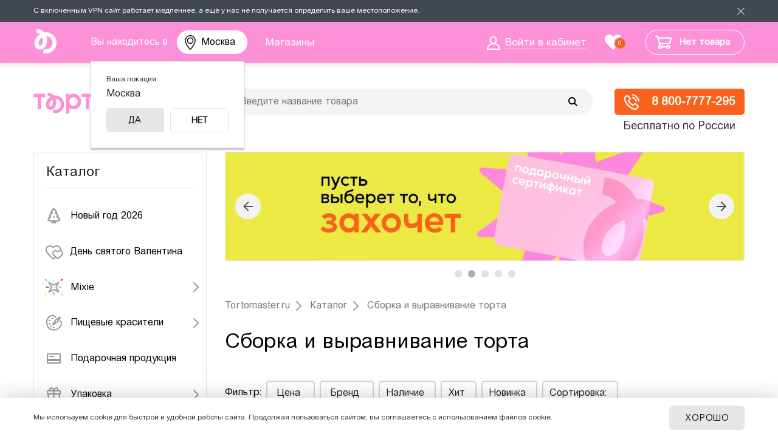

--- FILE ---
content_type: text/html; charset=UTF-8
request_url: https://msk.tortomaster.ru/catalog/sborka-i-vyravnivanie-torta/
body_size: 40254
content:
<!DOCTYPE html PUBLIC "-//W3C//DTD XHTML 1.0 Transitional//EN" "http://www.w3.org/TR/xhtml1/DTD/xhtml1-transitional.dtd">
<html>
<head>
	<meta name="mailru-verification" content="e81fe4364f402afd" />
	<title>Инструменты для тортирования и выравнивания купить в интернет-магазине Тортомастер Москва</title>
	<script type="text/javascript" src="/bitrix/templates/tort_adapt_new_2024/js/jquery-3.6.0.min.js"></script>
	<script type="text/javascript">
	var app = {};
	window.app = app;
	</script>
	<meta http-equiv="Content-Type" content="text/html; charset=UTF-8" />
<meta name="robots" content="index, follow" />
<meta name="description" content="Инструменты для тортирования и выравнивания купить в интернет-магазине Тортомастер Москва. Всё, что нужно кондитеру  ✔️для работы с кремом,  ✔️шпатели,  ✔️сребки,  ✔️бордюрная лента и  ✔️столики для торта. 🚚 Доставка по России и СНГ. ✔️ Высокое качество - ☎ 8 800-7777-295" />
<link href="/bitrix/css/podeli.bnpl/style.css?167062573321789" type="text/css"  rel="stylesheet" />
<link href="/bitrix/css/main/font-awesome.css?164992091828777" type="text/css"  rel="stylesheet" />
<link href="/bitrix/js/ui/design-tokens/dist/ui.design-tokens.css?170628691125728" type="text/css"  rel="stylesheet" />

<link href="/bitrix/cache/css/s1/tort_adapt_new_2024/page_4d0dd8943dafd3e36d034882350deb41/page_4d0dd8943dafd3e36d034882350deb41_v1.css?176831128324187" type="text/css"  rel="stylesheet" />
<link href="/bitrix/cache/css/s1/tort_adapt_new_2024/template_02047ac3815c18b857dae6a76c7e9bdd/template_02047ac3815c18b857dae6a76c7e9bdd_v1.css?1768311283219097" type="text/css"  data-template-style="true" rel="stylesheet" />
<script>if(!window.BX)window.BX={};if(!window.BX.message)window.BX.message=function(mess){if(typeof mess==='object'){for(let i in mess) {BX.message[i]=mess[i];} return true;}};</script>
<script>(window.BX||top.BX).message({'JS_CORE_LOADING':'Загрузка...','JS_CORE_NO_DATA':'- Нет данных -','JS_CORE_WINDOW_CLOSE':'Закрыть','JS_CORE_WINDOW_EXPAND':'Развернуть','JS_CORE_WINDOW_NARROW':'Свернуть в окно','JS_CORE_WINDOW_SAVE':'Сохранить','JS_CORE_WINDOW_CANCEL':'Отменить','JS_CORE_WINDOW_CONTINUE':'Продолжить','JS_CORE_H':'ч','JS_CORE_M':'м','JS_CORE_S':'с','JSADM_AI_HIDE_EXTRA':'Скрыть лишние','JSADM_AI_ALL_NOTIF':'Показать все','JSADM_AUTH_REQ':'Требуется авторизация!','JS_CORE_WINDOW_AUTH':'Войти','JS_CORE_IMAGE_FULL':'Полный размер'});</script>

<script src="/bitrix/js/main/core/core.js?1706286950494198"></script>

<script>BX.Runtime.registerExtension({'name':'main.core','namespace':'BX','loaded':true});</script>
<script>BX.setJSList(['/bitrix/js/main/core/core_ajax.js','/bitrix/js/main/core/core_promise.js','/bitrix/js/main/polyfill/promise/js/promise.js','/bitrix/js/main/loadext/loadext.js','/bitrix/js/main/loadext/extension.js','/bitrix/js/main/polyfill/promise/js/promise.js','/bitrix/js/main/polyfill/find/js/find.js','/bitrix/js/main/polyfill/includes/js/includes.js','/bitrix/js/main/polyfill/matches/js/matches.js','/bitrix/js/ui/polyfill/closest/js/closest.js','/bitrix/js/main/polyfill/fill/main.polyfill.fill.js','/bitrix/js/main/polyfill/find/js/find.js','/bitrix/js/main/polyfill/matches/js/matches.js','/bitrix/js/main/polyfill/core/dist/polyfill.bundle.js','/bitrix/js/main/core/core.js','/bitrix/js/main/polyfill/intersectionobserver/js/intersectionobserver.js','/bitrix/js/main/lazyload/dist/lazyload.bundle.js','/bitrix/js/main/polyfill/core/dist/polyfill.bundle.js','/bitrix/js/main/parambag/dist/parambag.bundle.js']);
</script>
<script>BX.Runtime.registerExtension({'name':'podeli_bnpl_frontend','namespace':'window','loaded':true});</script>
<script>BX.Runtime.registerExtension({'name':'fx','namespace':'window','loaded':true});</script>
<script>BX.Runtime.registerExtension({'name':'ui.design-tokens','namespace':'window','loaded':true});</script>
<script>BX.Runtime.registerExtension({'name':'ui.fonts.opensans','namespace':'window','loaded':true});</script>
<script>BX.Runtime.registerExtension({'name':'main.popup','namespace':'BX.Main','loaded':true});</script>
<script>BX.Runtime.registerExtension({'name':'popup','namespace':'window','loaded':true});</script>
<script>(window.BX||top.BX).message({'phone_number_default_country':'RU','user_default_country':''});</script>
<script>BX.Runtime.registerExtension({'name':'phone_number','namespace':'window','loaded':true});</script>
<script>(window.BX||top.BX).message({'LANGUAGE_ID':'ru','FORMAT_DATE':'DD.MM.YYYY','FORMAT_DATETIME':'DD.MM.YYYY HH:MI:SS','COOKIE_PREFIX':'BITRIX_SM','SERVER_TZ_OFFSET':'7200','UTF_MODE':'Y','SITE_ID':'s1','SITE_DIR':'/','USER_ID':'','SERVER_TIME':'1769737263','USER_TZ_OFFSET':'0','USER_TZ_AUTO':'Y','bitrix_sessid':'1d38339e653121b41610a2d71af4a901'});</script>

<script  src="/bitrix/cache/js/s1/tort_adapt_new_2024/kernel_main/kernel_main_v1.js?1768311291234403"></script>
<script src="/bitrix/js/podeli.bnpl/script.js?167062433026253"></script>
<script src="/bitrix/js/main/popup/dist/main.popup.bundle.js?1706286948117034"></script>
<script src="/bitrix/js/main/phonenumber/phonenumber.js?169183777160787"></script>
<script>BX.setJSList(['/bitrix/js/main/core/core_fx.js','/bitrix/js/main/pageobject/pageobject.js','/bitrix/js/main/core/core_window.js','/bitrix/js/main/date/main.date.js','/bitrix/js/main/core/core_date.js','/bitrix/js/main/session.js','/bitrix/js/main/utils.js','/bitrix/templates/.default/components/bitrix/catalog.smart.filter/.default/script.js','/bitrix/templates/tort_adapt_new_2024/components/sotbit/regions.choose/origami_combine/script.js','/bitrix/templates/tort_adapt_new_2024/components/bitrix/sale.basket.basket.line/.default/script.js','/bitrix/components/arturgolubev/search.title/script.js','/bitrix/templates/tort_adapt_new_2024/components/arturgolubev/search.title/.default/script.js','/bitrix/templates/tort_adapt_new_2024/components/bitrix/menu/vertical_multilevel/script.js','/bitrix/templates/tort_adapt_new_2024/components/sotbit/regions.choose/origami_combine_mobile/script.js']);</script>
<script>BX.setCSSList(['/bitrix/templates/tort_adapt_new_2024/components/bitrix/breadcrumb/.default/style.css','/bitrix/templates/.default/components/bitrix/catalog.smart.filter/.default/style.css','/bitrix/templates/tort_adapt_new_2024/components/bitrix/system.pagenavigation/modern/style.css','/bitrix/templates/tort_adapt_new_2024/components/sotbit/regions.choose/origami_combine/style.css','/bitrix/templates/tort_adapt_new_2024/components/bitrix/sale.basket.basket.line/.default/style.css','/bitrix/templates/tort_adapt_new_2024/components/arturgolubev/search.title/.default/style.css','/bitrix/templates/tort_adapt_new_2024/components/bitrix/menu/vertical_multilevel/style.css','/bitrix/templates/tort_adapt_new_2024/components/bitrix/news.list/actions_temp2/style.css','/bitrix/templates/tort_adapt_new_2024/styles.css','/bitrix/templates/tort_adapt_new_2024/template_styles.css']);</script>
<script type='text/javascript'>window['recaptchaFreeOptions']={'size':'normal','theme':'light','badge':'bottomright','version':'','action':'','lang':'ru','key':'6Lc1ElsUAAAAAHVTqiWw8SLCnvumfOVo-2mb5ut6'};</script>
<script type="text/javascript">/**
*   ReCaptcha 2.0 Google js
*	Shevtcoff S.V. 
*	date 25.08.19
*	time 12:10
*/
;
"use strict";

(function(window, document){
    
    var Recaptchafree = Recaptchafree || {};
    Recaptchafree.form_submit;
    var settigs = window['recaptchaFreeOptions'];
    Recaptchafree.loadApi = function(){
        var detectRecaptchaApi = document.getElementById("recaptchaApi");
        if(!detectRecaptchaApi){
            var script = document.createElement('script');
            script.async = true;
            script.id = "recaptchaApi";
            script.src = "//www.google.com/recaptcha/api.js?onload=RecaptchafreeLoaded&render=explicit&hl=" + settigs["lang"];
            script.onerror = function() {
              console.error("Failed to load \"www.google.com/recaptcha/api.js\"");
            };
            document.getElementsByTagName("head")[0].appendChild(script); 
        } 
        return true;
    };

    Recaptchafree.loaded = function(){
        Recaptchafree.renderById = Recaptchafree.renderByIdAfterLoad;
        Recaptchafree.renderAll();
        /* If invisible recaptcha on the page */
        if(settigs["size"] === "invisible") {
            document.addEventListener('submit',function(e){
                if(e.target && e.target.tagName === "FORM"){
                    var g_recaptcha = e.target.querySelector('div.g-recaptcha');
                    var widget_id = g_recaptcha.getAttribute("data-widget");
                    grecaptcha.execute(widget_id);
                    Recaptchafree.form_submit = e.target;
                    e.preventDefault();    
                } 
            }, false);
            /* hide grecaptcha-badge, if multi invisible recaptcha */
            var badges = document.querySelectorAll('.grecaptcha-badge'); 
            for (var i = 1; i < badges.length; i++) {
                badges[i].style.display="none";
            }
        }
        /* update after ajax jQuery */
        if (window.jQuery){
            jQuery(document).ajaxComplete(function() {
                Recaptchafree.reset();
            });
        }
        /* update after ajax BX  */
        if (typeof window.BX.addCustomEvent !== "undefined"){
            window.BX.addCustomEvent('onAjaxSuccess', function () {
                Recaptchafree.reset();   
            });
        }
    };

    Recaptchafree.renderAll = function() { 
        var elements = document.querySelectorAll('div.g-recaptcha');
        for (var i = 0; i < elements.length; i++) {
            if(!elements[i].hasAttribute("data-widget")) {
                Recaptchafree.renderById(elements[i].getAttribute("id"));
            } 
        }
    };

    Recaptchafree.renderByIdAfterLoad = function(id) { 
        var el = document.getElementById(id);
        var widget = grecaptcha.render(el, {
            'sitekey'   : el.hasAttribute("data-sitekey") ? el.getAttribute("data-sitekey") : settigs["key"],
            'theme'     : el.hasAttribute("data-theme") ? el.getAttribute("data-theme") : settigs["theme"],
            'size'      : el.hasAttribute("data-size") ? el.getAttribute("data-size") : settigs["size"],
            'callback'  : el.hasAttribute("data-callback") ? el.getAttribute("data-callback") : settigs["callback"],
            'badge'     : el.hasAttribute("data-badge") ? el.getAttribute("data-badge") : settigs["badge"]
        });
        el.setAttribute("data-widget", widget);
    };

    Recaptchafree.reset = function() { 
        Recaptchafree.renderAll(); 
        var elements = document.querySelectorAll('div.g-recaptcha[data-widget]');
        for (var i = 0; i < elements.length; i++) {
            var id = elements[i].getAttribute('data-widget');
            if(window.grecaptcha){
                grecaptcha.reset(id);
            }
        }
    };

    Recaptchafree.submitForm = function(token){
        if(Recaptchafree.form_submit !== undefined){
            var x = document.createElement("INPUT"); /* create token input  */
            x.setAttribute("type", "hidden");  
            x.name = "g-recaptcha-response";
            x.value = token;
            Recaptchafree.form_submit.appendChild(x);  /* append current form  */
            var elements = Recaptchafree.form_submit.elements;
            for (var i = 0; i < elements.length; i++) {
                if(elements[i].getAttribute("type") === "submit")  {
                    var submit_hidden = document.createElement("INPUT"); /* create submit input hidden  */
                    submit_hidden.setAttribute("type", "hidden");  
                    submit_hidden.name = elements[i].name;
                    submit_hidden.value = elements[i].value;
                    Recaptchafree.form_submit.appendChild(submit_hidden);  /* append current form  */
                }
            }
            document.createElement('form').submit.call(Recaptchafree.form_submit); /* submit form  */
        }       
    };

    Recaptchafree.throttle = function(func, wait, options) {
        var context, args, result;
        var timeout = null;
        var previous = 0;
        if (!options) options = {};
        var later = function() {
          previous = options.leading === false ? 0 : new Date().getTime();
          timeout = null;
          result = func.apply(context, args);
          if (!timeout) context = args = null;
        };
        return function() {
          var now = new Date().getTime();
          if (!previous && options.leading === false) previous = now;
          var remaining = wait - (now - previous);
          context = this;
          args = arguments;
          if (remaining <= 0 || remaining > wait) {
            if (timeout) {
              clearTimeout(timeout);
              timeout = null;
            }
            previous = now;
            result = func.apply(context, args);
            if (!timeout) context = args = null;
          } else if (!timeout && options.trailing !== false) {
            timeout = setTimeout(later, remaining);
          }
          return result;
        };
    };

    Recaptchafree.replaceCaptchaBx = function(){
        var images = document.body.querySelectorAll('form img');
        var src = '[data-uri]';
        Recaptchafree.renderAll();
        for (var i = 0; i < images.length; i++) {
            var img = images[i];
            if (/\/bitrix\/tools\/captcha\.php\?(captcha_code|captcha_sid)=[0-9a-z]+/i.test(img.src)) {
                img['src'] = src;
                img.removeAttribute("width");
                img.removeAttribute('height');
                img.style.display = 'none';
                if(!img.parentNode.querySelector(".g-recaptcha")){
                    var recaptchaId = 'd_recaptcha_' +Math.floor(Math.random()*16777215).toString(16);
                    var replacement = document.createElement('div');
                    replacement['id'] = recaptchaId;
                    replacement['className'] = 'g-recaptcha';
                    img.parentNode.appendChild(replacement);
                    Recaptchafree.renderById(recaptchaId);
                }    
            }
        }
        var inputs = document.querySelectorAll('form input[name="captcha_word"]');
        for (var i = 0; i < inputs.length; i++) {
            var inp = inputs[i];
            if (inp.style.display !== "none") {
                inp.style.display = "none";
            } 
            inp.value = "";
        }  
    };

    Recaptchafree.init = function(){
        Recaptchafree.renderById = Recaptchafree.loadApi;
        document.addEventListener("DOMContentLoaded", function () {
            Recaptchafree.renderAll();
            Recaptchafree.replaceCaptchaBx();
            var throttled = Recaptchafree.throttle(Recaptchafree.replaceCaptchaBx, 200);
            var MutationObserver = window.MutationObserver
                || window.WebKitMutationObserver
                || window.MozMutationObserver;

            if (!!MutationObserver) {
                var observer = new MutationObserver(function(mutations) {
                    mutations.forEach(function(mutation) {
                       if(mutation.type === 'childList' && mutation.addedNodes.length > 0 && mutation.addedNodes[0].tagName !== "IFRAME"){
                        throttled();  
                       }
                    });
                });
                observer.observe(document.body, {
                    attributes: false,
                    characterData: false,
                    childList: true,
                    subtree: true,
                    attributeOldValue: false,
                    characterDataOldValue: false
                });
            } else {
                document.addEventListener('DOMNodeInserted', function(mutation) {
                    throttled();
                });
            }
        });
    };
    
    Recaptchafree.init(); 
    window.Recaptchafree = Recaptchafree;
    window.RecaptchafreeLoaded = Recaptchafree.loaded;
    window.RecaptchafreeSubmitForm = Recaptchafree.submitForm;

})(window, document);</script>

<script  src="/bitrix/cache/js/s1/tort_adapt_new_2024/template_bd98178f16baeaf6024377a98ee1e1fb/template_bd98178f16baeaf6024377a98ee1e1fb_v1.js?176831128271829"></script>
<script  src="/bitrix/cache/js/s1/tort_adapt_new_2024/page_2f9489f5837f2e0049a88e3cde27fb30/page_2f9489f5837f2e0049a88e3cde27fb30_v1.js?176831129627994"></script>
<script>new Image().src='https://tortomaster.ru/bitrix/spread.php?s=QklUUklYX1NNX0dVRVNUX0lEATU5ODYxNjM5ATE4MDA4NDEyNjIBLwEBAQJCSVRSSVhfU01fTEFTVF9WSVNJVAEzMC4wMS4yMDI2IDAzOjQxOjAyATE4MDA4NDEyNjIBLwEBAQI%3D&k=d768c3e3d08b3571bb26a4d5fb965650';
new Image().src='https://mixdekor.ru/bitrix/spread.php?s=QklUUklYX1NNX0dVRVNUX0lEATU5ODYxNjM5ATE4MDA4NDEyNjIBLwEBAQJCSVRSSVhfU01fTEFTVF9WSVNJVAEzMC4wMS4yMDI2IDAzOjQxOjAyATE4MDA4NDEyNjIBLwEBAQI%3D&k=d768c3e3d08b3571bb26a4d5fb965650';
new Image().src='https://i-reshenie.ru/bitrix/spread.php?s=QklUUklYX1NNX0dVRVNUX0lEATU5ODYxNjM5ATE4MDA4NDEyNjIBLwEBAQJCSVRSSVhfU01fTEFTVF9WSVNJVAEzMC4wMS4yMDI2IDAzOjQxOjAyATE4MDA4NDEyNjIBLwEBAQI%3D&k=d768c3e3d08b3571bb26a4d5fb965650';
</script>

			<link rel="icon" href="/bitrix/templates/tort_adapt_new_2024/images/favicon.svg?v=1" type="image/svg+xml" />
	<meta name="HandheldFriendly" content="true" />
	<meta name="viewport" content="width=device-width, initial-scale=1, maximum-scale=1, user-scalable=0" />
	<meta property="og:image" content="/upload/resize_cache/webp/bitrix/templates/tort_adapt_new_2024/images/logo-share.webp?v=1" />
	<meta property="og:image:width" content="911" />
	<meta property="og:image:height" content="911" />
	<meta property="og:title" content="Инструменты для тортирования и выравнивания купить в интернет-магазине Тортомастер Москва" />
	<meta property="og:type" content="website" />
	<meta property="og:url" content="/catalog/sborka-i-vyravnivanie-torta/" />
</head>
<body class="catalog allow-shopping vpn-info__active">
	<!-- Google Tag Manager (noscript) -->
	<noscript data-skip-moving="true"><iframe src="https://www.googletagmanager.com/ns.html?id=GTM-W2G96RH"
	height="0" width="0" style="display:none;visibility:hidden"></iframe></noscript>
	<!-- End Google Tag Manager (noscript) -->
	<div id="site-panel"></div>
	<div class="vpn-info js-vpnnote">
		<div class="site-container">
			<span class="vpn-info__text">С включенным VPN сайт работает медленнее, а ещё у нас не получается определить ваше местоположение.</span>
			<a class="vpn-info__close js-vpnnote-close" href="javascript: void(0);"></a>
		</div>
	</div>
	<div class="mobile-downloader" style="display: none;">
		<a href="javascript: void(0);" class="mobile-downloader__close"></a>
		<a href="#" class="mobile-downloader__logo mobile-downloader__link"><img src="/bitrix/templates/tort_adapt_new/images/downloader_logo.svg" alt="" /></a>
		<div class="mobile-downloader__title-wrapper">
			<div class="mobile-downloader__title-name">Тортомастер</div>
			<div class="mobile-downloader__title-subtitle">всё для кондитера</div>
		</div>
		<a href="#" class="mobile-downloader__button mobile-downloader__link">открыть</a>
	</div>
	<div class="site-wrapper header-page">
		<div class="site-top-line">
			<div class="site-container">
				<div class="top-logo-small">
					<a href="/"><img src="/bitrix/templates/tort_adapt_new_2024/images/logo-small.svg" alt="" /></a>
				</div>
				<div class="top-location">
										<p>Вы находитесь в 
<a href="javascript:void(0);" class="select-city__block__text-city__js" onclick="function f(e) {e.preventDefault();}">
    Москва</a>
</p>
<!-- modal is yr city YES/NO popup -->
<div class="select-city__dropdown-wrap"  style="display:block;">
    <div class="fancybox-bg"></div>
    <div class="select-city__dropdown">
        <div class="select-city__dropdown__title-wrap">
				<div class="select-city__dropdown__title"><span>Ваша локация</span>
                    Москва				</div>
        </div>

        <div class="select-city__dropdown__choose-wrap">
				<span class="select-city__dropdown__choose__yes select-city__dropdown__choose" data-id="134" data-region-id="140" data-code="https://msk.tortomaster.ru">
					Да				</span>
                <span class="select-city__dropdown__choose__no select-city__dropdown__choose">
					Нет				</span>
        </div>

    </div>
</div>
<!-- modal YES/NO popup -->

<!-- REGIONS POPUP -->
<div class="select-city__modal">

</div>
<!--/ REGIONS POPUP -->

<div class="modal__overlay"></div>

<script>
    var SotbitRegion = new SotbitRegions({
        'list':[],
        'rootDomain':'tortomaster.ru',
        //'rootDomain': 'sotbit.com',
        'templateFolder':'/bitrix/templates/tort_adapt_new_2024/components/sotbit/regions.choose/origami_combine',
        'componentFolder':'/bitrix/components/sotbit/regions.choose',
        'singleDomain':'N',
        'arParams':'{"CACHE_TYPE":"A","CACHE_TIME":36000000,"~CACHE_TYPE":"A","~CACHE_TIME":36000000,"FROM_LOCATION":"Y"}',
        'requestFolder': '/local/templates/.default/components/sotbit/regions.choose/origami_header_2',
        'locationType': 'location',
    });
document.getElementsByTagName("body")[0].classList.add("modalMobile");
</script>				</div>
				<div class="top-menu">
					<ul id="horizontal-multilevel-menu">
						<li><a href="/contacts/" class="root-item-selected"><span>Магазины</span></a></li>
					</ul>
				</div><!--.top-menu-->
				<div class="top-login">
											<a href="/personal/"><span>Войти в кабинет</span></a>
									</div>
								<div id="favorites-container">
				<div class="favorites-header"><a href="/favorites/"><span>0</span></a></div>				</div>
				<div class="top-basket" id="smallCartContent">
					
<script>
	var bx_basket1 = new BitrixSmallCart;
</script>

<div id="bx_basket1" class="bx-basket bx-opener"><!--'start_frame_cache_bx_basket1'-->
<div class="bx-hdr-profile">
	
	<div class="bx-basket-block">
				<a href="/personal/cart/">
			<div class="shopping-cart-icon"></div>
			<span class="basket-text">Нет товара</span>
			<div class="mobile-basket-text">Корзина пуста</div>
		</a>
					</div>
</div><!--'end_frame_cache_bx_basket1'--></div>

<script>
	bx_basket1.siteId       = 's1';
	bx_basket1.cartId       = 'bx_basket1';
	bx_basket1.ajaxPath     = '/bitrix/components/bitrix/sale.basket.basket.line/ajax.php';
	bx_basket1.templateName = '.default';
	bx_basket1.arParams     =  {'COMPONENT_TEMPLATE':'.default','PATH_TO_BASKET':'/personal/cart/','PATH_TO_PERSONAL':'/personal/','PATH_TO_PROFILE':'/personal/','PATH_TO_REGISTER':'/login/','POSITION_FIXED':'N','SHOW_AUTHOR':'N','SHOW_EMPTY_VALUES':'Y','SHOW_NUM_PRODUCTS':'Y','SHOW_PERSONAL_LINK':'N','SHOW_PRODUCTS':'N','SHOW_TOTAL_PRICE':'Y','HIDE_ON_BASKET_PAGES':'N','CACHE_TYPE':'A','PATH_TO_ORDER':'/personal/order/make/','SHOW_REGISTRATION':'N','PATH_TO_AUTHORIZE':'/login/','SHOW_DELAY':'Y','SHOW_NOTAVAIL':'Y','SHOW_IMAGE':'Y','SHOW_PRICE':'Y','SHOW_SUMMARY':'Y','POSITION_VERTICAL':'top','POSITION_HORIZONTAL':'right','MAX_IMAGE_SIZE':'70','AJAX':'N','~COMPONENT_TEMPLATE':'.default','~PATH_TO_BASKET':'/personal/cart/','~PATH_TO_PERSONAL':'/personal/','~PATH_TO_PROFILE':'/personal/','~PATH_TO_REGISTER':'/login/','~POSITION_FIXED':'N','~SHOW_AUTHOR':'N','~SHOW_EMPTY_VALUES':'Y','~SHOW_NUM_PRODUCTS':'Y','~SHOW_PERSONAL_LINK':'N','~SHOW_PRODUCTS':'N','~SHOW_TOTAL_PRICE':'Y','~HIDE_ON_BASKET_PAGES':'N','~CACHE_TYPE':'A','~PATH_TO_ORDER':'/personal/order/make/','~SHOW_REGISTRATION':'N','~PATH_TO_AUTHORIZE':'/login/','~SHOW_DELAY':'Y','~SHOW_NOTAVAIL':'Y','~SHOW_IMAGE':'Y','~SHOW_PRICE':'Y','~SHOW_SUMMARY':'Y','~POSITION_VERTICAL':'top','~POSITION_HORIZONTAL':'right','~MAX_IMAGE_SIZE':'70','~AJAX':'N','cartId':'bx_basket1'};
	bx_basket1.closeMessage = 'Скрыть';
	bx_basket1.openMessage  = 'Раскрыть';
	bx_basket1.activate();
</script>
				</div>
			</div><!--.site-container-->
		</div><!--.site-top-line-->
		<div class="site-header">
			<div class="site-container">
			<a class="mobile-menu-switcher" onclick="return switchMenuMob(this);"><span></span><span></span><span></span></a>
				<div class="logo-wrapper"><a href="/" title="" class="logo"><img src="/bitrix/templates/tort_adapt_new_2024/images/logo.svg?2024" /></a></div>
				<div class="search-header">
					<div class="index-search">
						<div id="smart-title-search" class="bx-searchtitle ">
	<form action="/catalog/">
		<div class="bx-input-group">
			<input id="smart-title-search-input" placeholder="Введите название товара" type="text" name="q" value="" autocomplete="off" class="bx-form-control"/>
			<span class="bx-input-group-btn">
				<span class="bx-searchtitle-preloader view" id="smart-title-search_preloader_item"></span>
				<button class="" type="submit" name="s"></button>
			</span>
		</div>
	</form>
	
	</div>

<script>
	BX.ready(function(){
		new JCTitleSearchAG({
			// 'AJAX_PAGE' : '/your-path/fast_search.php',
			'AJAX_PAGE' : '/catalog/sborka-i-vyravnivanie-torta/',
			'CONTAINER_ID': 'smart-title-search',
			'INPUT_ID': 'smart-title-search-input',
			'PRELODER_ID': 'smart-title-search_preloader_item',
			'MIN_QUERY_LEN': 2
		});
		
			});
</script>					</div>
				</div>
									<div class="top-delivery-info"><span>
						<a href="tel:+78007777295">
<div class="top-delivery-info-icon">
</div>
 8 800-7777-295</a>						</span>Бесплатно по России
					</div><!--.top-delivery-info-->
							<div class="clearfix"></div>
			</div><!--.site-container-->
		</div><!--.site-header-->
				<div class="search-header-phone">
			<div class="index-search">
				<div class="search-form">
<form action="/catalog/">
			<span class="search-form-input"><input type="text" name="q" size="15" maxlength="50" placeholder="Введите название товара" value="" /></span>
		<input name="s" type="submit" value="Найти товар" />
</form>
</div>			</div>
		</div>
		<div class="site-content" >
			<div class="site-container">
									<div class="page-leftcol">
						<span class="menu-title">Каталог</span>
						
<ul id="vertical-multilevel-menu">

	
	
		
							<li>
					<a href="/catalog/novyy-god/" class="root-item" id="item_c2b9e2e85589ef8c6d88ebe1196d07f0">						
						<i><img src="/upload/uf/3a8/pxcrn353suwto5tvye3xl4khvkrbq730.svg" alt="Новый год 2026" /></i><span>Новый год 2026</span>					</a>
				</li>
			
		
	
	

	
	
		
							<li>
					<a href="/catalog/den-svyatogo-valentina/" class="root-item" id="item_b2424fb22d39aa6c3f031267b6ab8e1d">						
						<i><img src="/upload/uf/0bc/valentaine_day.svg" alt="День святого Валентина" /></i><span>День святого Валентина</span>					</a>
				</li>
			
		
	
	

	
	
					<li class="root-item">
				<a href="/catalog/mixie/" id="item_efecf1d9bf39339b42cfe6192632cbff">
					<i><img src="/upload/uf/a7f/a7fcca09934e6b6fa84c9c4fa3c7bdc7.svg" alt="Mixie" /></i><span>Mixie</span>				</a>
				<ul class="root-item">
		
	
	

	
	
		
							<li>
					<a href="/catalog/posypki-mixie/"  id="item_9ef8ffd507d427c2da1aafbc50880a8d">
						Посыпки Mixie					</a>
				</li>
			
		
	
	

	
	
		
							<li>
					<a href="/catalog/vodorastvorimye-krasiteli-mixie/"  id="item_5c3d2e829f322d5d70c8c4fe27c42ddc">
						Водорастворимые красители Mixie					</a>
				</li>
			
		
	
	

	
	
		
							<li>
					<a href="/catalog/zhirorastvorimye-krasiteli-mixie/"  id="item_3e31199902bfc136dad88e5f98b5b099">
						Жирорастворимые красители Mixie					</a>
				</li>
			
		
	
	

	
	
		
							<li>
					<a href="/catalog/pishchevye-bleski-mixie/"  id="item_889a00242a8a0fd563bc909f3bf3c4ae">
						Пищевые блески Mixie					</a>
				</li>
			
		
	
	

	
	
		
							<li>
					<a href="/catalog/shokoladnye-velyury-mixie/"  id="item_4ac0ec7436c3f0848737b8431c04ce52">
						Шоколадные велюры Mixie					</a>
				</li>
			
		
	
	

	
	
		
							<li>
					<a href="/catalog/blyestki-sedobnye-mixie/"  id="item_7fe5733a3f210a286265fe42accd0e76">
						Блёстки съедобные Mixie					</a>
				</li>
			
		
	
	

	
	
		
							<li>
					<a href="/catalog/nabory-ot-mixie/"  id="item_7f076092df3728f64d463178797ccdba">
						Наборы от Mixie					</a>
				</li>
			
		
	
	

	
	
		
							<li>
					<a href="/catalog/naturalnye-krasiteli/"  id="item_94170a87e8fe3b5cd4c26fec045f0085">
						Натуральные красители Mixie					</a>
				</li>
			
		
	
	

	
	
		
							<li>
					<a href="/catalog/pishchevoe-zoloto-i-serebro/"  id="item_aed711db09e489ff08d8beb9c4fa4814">
						Пищевое золото и серебро Mixie					</a>
				</li>
			
		
	
	

	
	
		
							<li>
					<a href="/catalog/pishchevye-ingredienty-mixie/"  id="item_edfacead72e63482b1722918d39f4946">
						Пищевые ингредиенты Mixie					</a>
				</li>
			
		
	
	

			</ul></li>	
	
					<li class="root-item">
				<a href="/catalog/pishchevye_krasiteli/" id="item_8687f7ac26a8b8571825dddc1bb01707">
					<i><img src="/upload/uf/a08/Food-colours.svg" alt="Пищевые красители" /></i><span>Пищевые красители</span>				</a>
				<ul class="root-item">
		
	
	

	
	
		
							<li>
					<a href="/catalog/naturalnye/"  id="item_2c5112581a187ca4dcc24d71d6854abf">
						Натуральные красители					</a>
				</li>
			
		
	
	

	
	
		
							<li>
					<a href="/catalog/vodorastvorimye-krasiteli/"  id="item_95394b52d89dbc904457fc5c8899c6a1">
						Водорастворимые красители					</a>
				</li>
			
		
	
	

	
	
		
							<li>
					<a href="/catalog/zhirorastvorimye-krasiteli/"  id="item_d1649884cfe29ab11347b106b2da80d2">
						Жирорастворимые красители					</a>
				</li>
			
		
	
	

	
	
		
							<li>
					<a href="/catalog/blestyashchie/"  id="item_9134f18fb3b182b37355529b07789dae">
						Блестящие красители					</a>
				</li>
			
		
	
	

	
	
		
							<li>
					<a href="/catalog/prochie-krasiteli/"  id="item_881abbbd49b56d55edf6c4d1b9c2a007">
						Фломастеры и карандаши					</a>
				</li>
			
		
	
	

	
	
		
							<li>
					<a href="/catalog/krasiteli-pylca/"  id="item_65234b40bab53b65ecac5e19c5133064">
						Пыльца					</a>
				</li>
			
		
	
	

	
	
		
							<li>
					<a href="/catalog/velyur/"  id="item_74f2043c4aa655abbce188b86f392175">
						Велюр					</a>
				</li>
			
		
	
	

	
	
		
							<li>
					<a href="/catalog/sprei-i-raspyliteli/"  id="item_4dab56ce360d406fdf2638326b036beb">
						Спреи и распылители					</a>
				</li>
			
		
	
	

	
	
		
							<li>
					<a href="/catalog/pishchevye-chernila/"  id="item_9442e1f9e97e239f5c165b94f5f07505">
						Пищевые чернила					</a>
				</li>
			
		
	
	

	
	
		
							<li>
					<a href="/catalog/dlya-okrashivaniya-yaits/"  id="item_12e2b8c42fa899c164f880415b77432a">
						Для окрашивания яиц					</a>
				</li>
			
		
	
	

			</ul></li>	
	
		
							<li>
					<a href="/catalog/podarochnaya_produktsiya/" class="root-item" id="item_8573f2ffdefb9f250b26305f6ad3ec91">						
						<i><img src="/upload/uf/319/Sertificat.svg" alt="Подарочная продукция" /></i><span>Подарочная продукция</span>					</a>
				</li>
			
		
	
	

	
	
					<li class="root-item">
				<a href="/catalog/upakovka/" id="item_05845f3070aa5719648f3cc4c123dcf8">
					<i><img src="/upload/uf/78e/Box.svg" alt="Упаковка" /></i><span>Упаковка</span>				</a>
				<ul class="root-item">
		
	
	

	
	
		
							<li>
					<a href="/catalog/korobki/"  id="item_28a8b796470eb5563c775002850dd4ef">
						Коробки для тортов					</a>
				</li>
			
		
	
	

	
	
		
							<li>
					<a href="/catalog/korobki-dlya-kapkeykov/"  id="item_7c7a6c90f40c40d19a6782f8d506855c">
						Коробки для капкейков					</a>
				</li>
			
		
	
	

	
	
		
							<li>
					<a href="/catalog/korobki-dlya-makaron/"  id="item_e1b382a22a5739fa2b145570ff323311">
						Коробки для макарон					</a>
				</li>
			
		
	
	

	
	
		
							<li>
					<a href="/catalog/upakovka-dlya-konfet-i-shokolada/"  id="item_b4eec544a3bf52825e2e52ea2576da12">
						Упаковка для конфет и шоколада					</a>
				</li>
			
		
	
	

	
	
		
							<li>
					<a href="/catalog/korobki-dlya-pirozhnykh/"  id="item_76efbafe76ca82facaa3b29117c02926">
						Коробки для пирожных					</a>
				</li>
			
		
	
	

	
	
		
							<li>
					<a href="/catalog/korobki-dlya-shokoladnykh-plitok/"  id="item_6c826ed3b82363631073e18e12c44e7e">
						Упаковка для шоколада					</a>
				</li>
			
		
	
	

	
	
		
							<li>
					<a href="/catalog/upakovka-dlya-deserta/"  id="item_b41d716c3cb295b08b7da40fa7d230f0">
						Упаковка для десерта					</a>
				</li>
			
		
	
	

	
	
		
							<li>
					<a href="/catalog/podlozhki/"  id="item_877efe1313d6379b801ac88199d337ad">
						Подложки					</a>
				</li>
			
		
	
	

	
	
		
							<li>
					<a href="/catalog/nakleyki-i-birki/"  id="item_ab555a1a8fcbc5cad3e8f00fee631ad6">
						Наклейки и бирки					</a>
				</li>
			
		
	
	

	
	
		
							<li>
					<a href="/catalog/lenty/"  id="item_02b1e051e4c4b7423e662532e20a7837">
						Ленты					</a>
				</li>
			
		
	
	

	
	
		
							<li>
					<a href="/catalog/bumazhnyy-napolnitel/"  id="item_ecd3e98dbd79a78302776b8f578d43e5">
						Бумажный наполнитель					</a>
				</li>
			
		
	
	

	
	
		
							<li>
					<a href="/catalog/konteynery-plastikovye/"  id="item_03f1838d978b64caf2b78438ef3ec412">
						Контейнеры пластиковые					</a>
				</li>
			
		
	
	

	
	
		
							<li>
					<a href="/catalog/korobki-dlya-kulicha/"  id="item_37a3646378c26dbd3df8f58beabc5696">
						Коробки для кулича					</a>
				</li>
			
		
	
	

	
	
		
							<li>
					<a href="/catalog/kremanki-i-stakanchiki/"  id="item_a7ee2de5e969fc818a3c12e84a80840b">
						Креманки и стаканчики					</a>
				</li>
			
		
	
	

	
	
		
							<li>
					<a href="/catalog/pakety/"  id="item_d7ff58d7347ccfa088d8e613d6e8c2bc">
						Пакеты					</a>
				</li>
			
		
	
	

	
	
		
							<li>
					<a href="/catalog/prochaya_upakovka/"  id="item_96ae84c6fa8f83d326582e987e4095c8">
						Прочее					</a>
				</li>
			
		
	
	

	
	
		
							<li>
					<a href="/catalog/upakovka-dlya-bento/"  id="item_96f982307c5a1e09bf64b4330397a9d3">
						Упаковка для бенто					</a>
				</li>
			
		
	
	

	
	
		
							<li>
					<a href="/catalog/upakovochnaya-podarochnaya-bumaga/"  id="item_8f32d3dfdd07962d8d4838b81201186d">
						Упаковочная подарочная бумага					</a>
				</li>
			
		
	
	

			</ul></li>	
	
					<li class="root-item">
				<a href="/catalog/sedobnye-ukrasheniya/" id="item_7e6449e6317e7ff4f2d6cd964f84b55c">
					<i><img src="/upload/uf/a46/Posipki.svg" alt="Съедобные украшения" /></i><span>Съедобные украшения</span>				</a>
				<ul class="root-item">
		
	
	

	
	
		
							<li>
					<a href="/catalog/posypki-konditerskie/"  id="item_d3a77cb35dc3ffa1e2e2f4ce45566aed">
						Посыпки кондитерские					</a>
				</li>
			
		
	
	

	
	
		
							<li>
					<a href="/catalog/blyestki-sedobnye/"  id="item_eb40534b240b6c80660997d520994c2f">
						Блёстки съедобные					</a>
				</li>
			
		
	
	

	
	
		
							<li>
					<a href="/catalog/geli-v-tyubikakh/"  id="item_6433cec669f6a25c983568a051958473">
						Декор в тюбиках					</a>
				</li>
			
		
	
	

	
	
		
							<li>
					<a href="/catalog/marshmellou-marmelad-sufle/"  id="item_bd88d32142bfec799d6959ee97c71e2f">
						Маршмеллоу, мармелад, суфле					</a>
				</li>
			
		
	
	

	
	
		
							<li>
					<a href="/catalog/pryaniki-i-ledentsy/"  id="item_b01b0c81587b5fc9a92982326b05742b">
						Пряники и леденцы					</a>
				</li>
			
		
	
	

	
	
		
							<li>
					<a href="/catalog/sakharnye-ukrasheniya/"  id="item_973cd51ddc25000e47e47b13bd21e24e">
						Сахарные украшения					</a>
				</li>
			
		
	
	

	
	
		
							<li>
					<a href="/catalog/sukhie-tsvety/"  id="item_f810db610f2054d0022541a65dd32faf">
						Сухие цветы					</a>
				</li>
			
		
	
	

	
	
		
							<li>
					<a href="/catalog/figurki-iz-shokolada-i-glazuri/"  id="item_118999b7dff6236bb951875fcf915d14">
						Фигурки из шоколада и глазури					</a>
				</li>
			
		
	
	

	
	
		
							<li>
					<a href="/catalog/shokoladnoe-ukrashenie/"  id="item_7f484009b4a580ef6798fcd3e628953f">
						Шоколадное украшение					</a>
				</li>
			
		
	
	

	
	
		
							<li>
					<a href="/catalog/prochee3/"  id="item_a67b4090b7288192fa82e5f36c8b5dad">
						Прочее					</a>
				</li>
			
		
	
	

			</ul></li>	
	
					<li class="root-item">
				<a href="/catalog/pishchevye-ingredienty/" id="item_b8fb9aef30ed463eac3739e30aef6ccd">
					<i><img src="/upload/uf/29c/5ok8jtriludm9iv59mymigumm1jtzsn3.svg" alt="Пищевые ингредиенты" /></i><span>Пищевые ингредиенты</span>				</a>
				<ul class="root-item">
		
	
	

	
	
		
							<li>
					<a href="/catalog/agar-agar/"  id="item_8c0fb9889573758ba00b0e37a1190456">
						Агар-агар					</a>
				</li>
			
		
	
	

	
	
		
							<li>
					<a href="/catalog/aysing/"  id="item_84ade09f6834d162d51a45b111838a8f">
						Айсинг					</a>
				</li>
			
		
	
	

	
	
		
							<li>
					<a href="/catalog/aromatizatory/"  id="item_3d22121eea3bd1255399318a34e27274">
						Ароматизаторы					</a>
				</li>
			
		
	
	

	
	
		
							<li>
					<a href="/catalog/gel-konditerskiy/"  id="item_0d1af515ec19f8689a4126baf8b65861">
						Гель кондитерский					</a>
				</li>
			
		
	
	

	
	
		
							<li>
					<a href="/catalog/glyukoznyy-sirop/"  id="item_a074f29570832c324787d4a62f4196f5">
						Глюкозный сироп					</a>
				</li>
			
		
	
	

	
	
		
							<li>
					<a href="/catalog/zhelatin/"  id="item_017a78b6c7265744e355eff2d5e09b92">
						Желатин					</a>
				</li>
			
		
	
	

	
	
		
							<li>
					<a href="/catalog/izomalt/"  id="item_bcbdbf9e55465b9ce7068e9088dce1f2">
						Изомальт					</a>
				</li>
			
		
	
	

	
	
		
							<li>
					<a href="/catalog/kakao-maslo/"  id="item_2af816bdb41e6285280b26166efc17df">
						Какао-масло					</a>
				</li>
			
		
	
	

	
	
		
							<li>
					<a href="/catalog/kakao-poroshok/"  id="item_a66b35ef70a074da64e3d7aaddb62bf9">
						Какао-порошок					</a>
				</li>
			
		
	
	

	
	
		
							<li>
					<a href="/catalog/konditerskiy-shokolad/"  id="item_52e2a5759d33630a23f78c3d55f35511">
						Кондитерский шоколад					</a>
				</li>
			
		
	
	

	
	
		
							<li>
					<a href="/catalog/mastika-i-martsipan/"  id="item_eeb6b42a6f6ccfd785a751b1b246090f">
						Мастика и марципан					</a>
				</li>
			
		
	
	

	
	
		
							<li>
					<a href="/catalog/molochnaya-produktsiya/"  id="item_4834b2b469bed7936314573d167f7c02">
						Молочная продукция					</a>
				</li>
			
		
	
	

	
	
		
							<li>
					<a href="/catalog/muka-dlya-vypechki/"  id="item_c000993689a22ec77c3928287baca0ff">
						Мука для выпечки					</a>
				</li>
			
		
	
	

	
	
		
							<li>
					<a href="/catalog/orekhovaya-produktsiya/"  id="item_ecbe60c41a532032b62df8323f293806">
						Ореховая продукция					</a>
				</li>
			
		
	
	

	
	
		
							<li>
					<a href="/catalog/pektin/"  id="item_c208bef20a24ee3620b72e1ab7fadc0b">
						Пектин					</a>
				</li>
			
		
	
	

	
	
		
							<li>
					<a href="/catalog/pripravy-i-spetsii/"  id="item_8355c74e0b3bd19f4186e6ed6d0eb274">
						Приправы и специи					</a>
				</li>
			
		
	
	

	
	
		
							<li>
					<a href="/catalog/sakharnaya-pudra/"  id="item_d24b91a76fb2b085fafa0d43a09132cf">
						Сахарная пудра					</a>
				</li>
			
		
	
	

	
	
		
							<li>
					<a href="/catalog/sublimirovannye-yagody-i-frukty/"  id="item_658bbf837da6a2a6544d6f84e3c99191">
						Сублимированные ягоды и фрукты					</a>
				</li>
			
		
	
	

	
	
		
							<li>
					<a href="/catalog/fruktovoe-i-yagodnoe-pyure/"  id="item_99cbc006de666c2ea61e314e33bcdf90">
						Фруктовое и ягодное пюре					</a>
				</li>
			
		
	
	

	
	
		
							<li>
					<a href="/catalog/tsukaty/"  id="item_7e6813e2585a49c256c17ee6e7b3d4f6">
						Цукаты					</a>
				</li>
			
		
	
	

	
	
		
							<li>
					<a href="/catalog/shokoladnaya-glazur/"  id="item_1055a0c3ae4112138a803535dd0a3e99">
						Шоколадная глазурь					</a>
				</li>
			
		
	
	

	
	
		
							<li>
					<a href="/catalog/prochie-ingredienty/"  id="item_838092230e1683a3ed89d2d682198ea0">
						Прочие ингредиенты					</a>
				</li>
			
		
	
	

			</ul></li>	
	
					<li class="root-item">
				<a href="/catalog/konditerskie-meshki-nasadki/" id="item_761be5490785dac48d75f231df6c931f">
					<i><img src="/upload/uf/c2b/Packets.svg" alt="Кондитерские мешки и насадки" /></i><span>Кондитерские мешки и насадки</span>				</a>
				<ul class="root-item">
		
	
	

	
	
		
							<li>
					<a href="/catalog/meshki-i-perekhodniki/"  id="item_596e5da2a8ab070c62aa8036d179dd99">
						Мешки и переходники					</a>
				</li>
			
		
	
	

	
	
		
							<li>
					<a href="/catalog/nasadki/"  id="item_2b8b9b5f4a930b75d326a259bb52959c">
						Насадки					</a>
				</li>
			
		
	
	

			</ul></li>	
	
					<li class="root-item">
				<a href="/catalog/konditerskie-formy/" id="item_59bb436ec945efa00b6cfb2e0e7471b7">
					<i><img src="/upload/uf/72a/72a471e70f61cce5617a6438e8d7a8b4.svg" alt="Кондитерские формы" /></i><span>Кондитерские формы</span>				</a>
				<ul class="root-item">
		
	
	

	
	
		
							<li>
					<a href="/catalog/silikonovye/"  id="item_0fb4c19b30a6dd7f9c34187aef1fed8c">
						Силиконовые					</a>
				</li>
			
		
	
	

	
	
		
							<li>
					<a href="/catalog/plastikovye-moldy/"  id="item_b9958c7a8b6543573b4217f3000b7c20">
						Пластиковые формы для шоколада					</a>
				</li>
			
		
	
	

	
	
		
							<li>
					<a href="/catalog/alyuminievye/"  id="item_a064b5857d33e12f4b1b8776d90747ec">
						Металлические					</a>
				</li>
			
		
	
	

	
	
		
							<li>
					<a href="/catalog/polikarbonatnye/"  id="item_820afea8864e8cd258b2f26592a2f38c">
						Поликарбонатные					</a>
				</li>
			
		
	
	

	
	
		
							<li>
					<a href="/catalog/kapsuly-dlya-kapkeykov/"  id="item_3305d91de5829813110f74682918e628">
						Капсулы для капкейков					</a>
				</li>
			
		
	
	

	
	
		
							<li>
					<a href="/catalog/formy-dlya-ledentsov/"  id="item_2e15d3a35d12008a97a66c5766fd516f">
						Формы для леденцов					</a>
				</li>
			
		
	
	

	
	
		
							<li>
					<a href="/catalog/formy-dlya-kulichey/"  id="item_dfffe366abcfec7076bde97ebd7afb2f">
						Формы для куличей					</a>
				</li>
			
		
	
	

	
	
		
							<li>
					<a href="/catalog/bumazhnye-kapsuly-dlya-konfet/"  id="item_51f33b5dcf534d29e94fe468d9a921bb">
						Бумажные капсулы для конфет					</a>
				</li>
			
		
	
	

	
	
		
							<li>
					<a href="/catalog/odnorazovye-formy-dlya-vypechki/"  id="item_4b899e6a557862e8ad3b3dbef19cd808">
						Одноразовые формы для выпечки					</a>
				</li>
			
		
	
	

	
	
		
							<li>
					<a href="/catalog/silikomart/"  id="item_4c014ecb2b64383354b5f1644acf3b11">
						Формы Silikomart					</a>
				</li>
			
		
	
	

	
	
		
							<li>
					<a href="/catalog/dlya-desertov/"  id="item_2acfa0dc8afd754aa7668bc810c2b521">
						Для десертов					</a>
				</li>
			
		
	
	

			</ul></li>	
	
					<li class="root-item">
				<a href="/catalog/konditerskie-kovriki/" id="item_af720ea339e178c68404a263e25602bc">
					<i><img src="/upload/uf/231/23163fbdf1c70fa12f55879a7ad13728.svg" alt="Кондитерские коврики" /></i><span>Кондитерские коврики</span>				</a>
				<ul class="root-item">
		
	
	

	
	
		
							<li>
					<a href="/catalog/teflonovye-kovriki/"  id="item_d7932c02a29b114c96fc50041d29687e">
						Тефлоновые					</a>
				</li>
			
		
	
	

	
	
		
							<li>
					<a href="/catalog/silikonovye-kovriki/"  id="item_c5361d8bb9bd211934ea65cf4fe76930">
						Силиконовые					</a>
				</li>
			
		
	
	

	
	
		
							<li>
					<a href="/catalog/armirovannye-kovriki-dlya-vypechki-/"  id="item_6ba7beeeecf3d863b5133d568a7484c5">
						Армированные					</a>
				</li>
			
		
	
	

	
	
		
							<li>
					<a href="/catalog/teksturnye-silikonovye-kovriki/"  id="item_c7e2f994ab31d21cbb5a1a2ae016a689">
						Текстурные					</a>
				</li>
			
		
	
	

			</ul></li>	
	
					<li class="root-item-selected">
				<a href="/catalog/sborka-i-vyravnivanie-torta/" id="item_9b49a39a085a1499c410559943201e6f">
					<i><img src="/upload/uf/01a/Instuments-cake.svg" alt="Сборка и выравнивание торта" /></i><span>Сборка и выравнивание торта</span>				</a>
				<ul class="root-item">
		
	
	

	
	
		
							<li>
					<a href="/catalog/stoliki/"  id="item_b4cff4259a44355a265d4990a5f526f1">
						Столики					</a>
				</li>
			
		
	
	

	
	
		
							<li>
					<a href="/catalog/atsetatnaya-lenta/"  id="item_4dc98585f1cb7e2f3821194595af6351">
						Ацетатная лента					</a>
				</li>
			
		
	
	

	
	
		
							<li>
					<a href="/catalog/nozhi-dlya-biskvita/"  id="item_979bf5e6c9e11439a6015ebabc923ffa">
						Ножи для бисквита					</a>
				</li>
			
		
	
	

	
	
		
							<li>
					<a href="/catalog/dyubelya/"  id="item_a05aadb62cbc2f7284c50c36f150e2ae">
						Дюбеля					</a>
				</li>
			
		
	
	

	
	
		
							<li>
					<a href="/catalog/koltsa-dlya-sborki/"  id="item_270d261ecb7c0b06e106f250d248f183">
						Кольца для сборки					</a>
				</li>
			
		
	
	

	
	
		
							<li>
					<a href="/catalog/lopatki-i-mastikhiny/"  id="item_2050e24fdeaee7b05f534e5c76b646ad">
						Лопатки и мастихины					</a>
				</li>
			
		
	
	

	
	
		
							<li>
					<a href="/catalog/shpateli-kulinarnye/"  id="item_208e774b45f01d4f4cc1cf9f65512a03">
						Шпатели кулинарные					</a>
				</li>
			
		
	
	

	
	
		
							<li>
					<a href="/catalog/falsh-yarusy-dlya-tortov/"  id="item_f8452449f01da8ade94a42a73afaef64">
						Фальш ярус для торта					</a>
				</li>
			
		
	
	

			</ul></li>	
	
					<li class="root-item">
				<a href="/catalog/konditerskiy-inventar/" id="item_f95cf626b8131cd0501b1f81cfa7f489">
					<i><img src="/upload/uf/729/Conditer-equoments.svg" alt="Кондитерский инвентарь" /></i><span>Кондитерский инвентарь</span>				</a>
				<ul class="root-item">
		
	
	

	
	
		
							<li>
					<a href="/catalog/vaynery/"  id="item_330b018de2056fbc7e3668636fab8dd0">
						Вайнеры					</a>
				</li>
			
		
	
	

	
	
		
							<li>
					<a href="/catalog/plunzhery-konditerskie/"  id="item_10a4c47db6f78c9fa78da78f4f24c6bb">
						Плунжеры кондитерские					</a>
				</li>
			
		
	
	

	
	
		
							<li>
					<a href="/catalog/instrumenty-s-mastikoy/"  id="item_de2c568fe583680d759fbe2c50f06399">
						Инструменты для работы с мастикой и марципаном					</a>
				</li>
			
		
	
	

	
	
		
							<li>
					<a href="/catalog/moldy-dlya-mastiki-i-shokolada/"  id="item_1b9cdca9b4095e664bfee84b32d4bc0f">
						Молды для мастики и шоколада					</a>
				</li>
			
		
	
	

	
	
		
							<li>
					<a href="/catalog/avtorskie-3d-moldy-dari-kostiyaynen/"  id="item_44408914cad5ebe3cd08264689f9eda8">
						Авторские 3D молды Дарьи Костияйнен					</a>
				</li>
			
		
	
	

	
	
		
							<li>
					<a href="/catalog/vyrubki-dlya-pryanikov/"  id="item_a5d9c499c42b0db2fb1443e5f90431ab">
						Вырубки для пряников					</a>
				</li>
			
		
	
	

	
	
		
							<li>
					<a href="/catalog/instrumenty-dlya-sozdaniya-tsvetov/"  id="item_810f9a92a0e0c185afa1169f7ebf922a">
						Инструменты для создания цветов					</a>
				</li>
			
		
	
	

	
	
		
							<li>
					<a href="/catalog/palochki-shpazhki-trubochki/"  id="item_a08e84d2bfedc7d5d017572151084b59">
						Палочки, шпажки, трубочки					</a>
				</li>
			
		
	
	

	
	
		
							<li>
					<a href="/catalog/trafarety/"  id="item_19c71f616beb33a542a90078d8ba9d7a">
						Трафареты					</a>
				</li>
			
		
	
	

			</ul></li>	
	
					<li class="root-item">
				<a href="/catalog/kukhonnyy-inventar/" id="item_c915ea2ec4df84334e147ead63267ccb">
					<i><img src="/upload/uf/327/Kitchen-staff.svg" alt="Кухонный инвентарь" /></i><span>Кухонный инвентарь</span>				</a>
				<ul class="root-item">
		
	
	

	
	
		
							<li>
					<a href="/catalog/lopatki-kulinarnye/"  id="item_f41ba16288fbcba8540a9e6311aee752">
						Лопатки кулинарные					</a>
				</li>
			
		
	
	

	
	
		
							<li>
					<a href="/catalog/skalki/"  id="item_cee2c4edffa570578145e5ea25ce5618">
						Скалки					</a>
				</li>
			
		
	
	

	
	
		
							<li>
					<a href="/catalog/venchiki-kulinarnye/"  id="item_5224bfa052106b4a477ecc8c5b8fc042">
						Венчики кулинарные					</a>
				</li>
			
		
	
	

	
	
		
							<li>
					<a href="/catalog/konditerskie-kistochki/"  id="item_8af890245bd5c5089dfce2ff5776fe4c">
						Кондитерские кисточки					</a>
				</li>
			
		
	
	

	
	
		
							<li>
					<a href="/catalog/reshetka-dlya-glazirovaniya/"  id="item_6dad9897a4ceaba43a0807873e1f8fd6">
						Решетка для глазирования					</a>
				</li>
			
		
	
	

	
	
		
							<li>
					<a href="/catalog/mernye-yemkosti/"  id="item_7680d256121cd81e30a69a97416e6bec">
						Мерные ёмкости					</a>
				</li>
			
		
	
	

	
	
		
							<li>
					<a href="/catalog/sito/"  id="item_38959e9b72525f2ab94bad007448d149">
						Сито					</a>
				</li>
			
		
	
	

	
	
		
							<li>
					<a href="/catalog/raskhodnyy-material/"  id="item_c5d87b2a5a1b83f3b0ccf25bffe640da">
						Расходный материал					</a>
				</li>
			
		
	
	

	
	
		
							<li>
					<a href="/catalog/drugoy-inventar-dlya-konditera/"  id="item_dd1a9a83a78eb7544b4299d3aa17f1c8">
						Другой инвентарь для кондитера					</a>
				</li>
			
		
	
	

			</ul></li>	
	
					<li class="root-item">
				<a href="/catalog/accessories/" id="item_1475f9384e23111ce9ac143f99ca07be">
					<i><img src="/upload/uf/77a/Acsessors.svg" alt="Аксессуары" /></i><span>Аксессуары</span>				</a>
				<ul class="root-item">
		
	
	

	
	
		
							<li>
					<a href="/catalog/Podstavki/"  id="item_09b26d07a3c041f5c6833aafb6041688">
						Подставки для десерта					</a>
				</li>
			
		
	
	

	
	
		
							<li>
					<a href="/catalog/prochee/"  id="item_7508a9679f3eb8d53bae859b84adf2c1">
						Прочее					</a>
				</li>
			
		
	
	

			</ul></li>	
	
					<li class="root-item">
				<a href="/catalog/oborudovanie/" id="item_dfaa056505f2b46665e1d5d49e24a722">
					<i><img src="/upload/uf/735/Scale.svg" alt="Оборудование" /></i><span>Оборудование</span>				</a>
				<ul class="root-item">
		
	
	

	
	
		
							<li>
					<a href="/catalog/miksery/"  id="item_35e8fbdc81d86f43078f47a67c0bd1ea">
						Миксеры					</a>
				</li>
			
		
	
	

	
	
		
							<li>
					<a href="/catalog/vesy-kukhonnye/"  id="item_1f634085a066dabf158de964aa9eccde">
						Весы кухонные					</a>
				</li>
			
		
	
	

	
	
		
							<li>
					<a href="/catalog/termometry/"  id="item_2689e48bff2de79a13d70743509c1c67">
						Термометры					</a>
				</li>
			
		
	
	

	
	
		
							<li>
					<a href="/catalog/prochee-oborudovanie/"  id="item_6646847b38adec264569dec9f88a2d5b">
						Прочее оборудование					</a>
				</li>
			
		
	
	

			</ul></li>	
	
					<li class="root-item">
				<a href="/catalog/pishchevaya-pechat/" id="item_3b52399e8ac9a4cdca58556fc0fb66f9">
					<i><img src="/upload/uf/439/Printer-food.svg" alt="Пищевая печать" /></i><span>Пищевая печать</span>				</a>
				<ul class="root-item">
		
	
	

	
	
		
							<li>
					<a href="/catalog/sakharnaya-bumaga/"  id="item_c9c7d4e6d8e996085c4cdba1dde93b8f">
						Сахарная бумага					</a>
				</li>
			
		
	
	

	
	
		
							<li>
					<a href="/catalog/vafelnaya-bumaga/"  id="item_eef775d11ffdd6d2e9d55e94c77e2840">
						Вафельная бумага					</a>
				</li>
			
		
	
	

	
	
		
							<li>
					<a href="/catalog/shokotransfernaya-bumaga/"  id="item_02a4d62c2284a81b07ba76c378a84720">
						Шокотрансферная бумага					</a>
				</li>
			
		
	
	

	
	
		
							<li>
					<a href="/catalog/pechat-na-bumage-po-vashemu-maketu/"  id="item_f1245c1d05f6f044c73c79d8c48e2f71">
						Печать на бумаге (по вашему макету)					</a>
				</li>
			
		
	
	

			</ul></li>	
	
		
							<li>
					<a href="/catalog/vsye-dlya-pp-desertov/" class="root-item" id="item_2003c077ba35703d1a7ff98b5bc42af0">						
						<i><img src="/upload/uf/a72/a72144d6ed53808056b1762862105704.svg" alt="Всё для ПП-десертов" /></i><span>Всё для ПП-десертов</span>					</a>
				</li>
			
		
	
	

	
	
					<li class="root-item">
				<a href="/catalog/vsye-dlya-prazdnika/" id="item_382671ce9cc50977270b9ff2ee3b76d8">
					<i><img src="/upload/resize_cache/webp/uf/b61/y1r23tc38f7qla87ye27bz28ddot92d0.webp" alt="Всё для праздника" /></i><span>Всё для праздника</span>				</a>
				<ul class="root-item">
		
	
	

	
	
		
							<li>
					<a href="/catalog/svechi/"  id="item_330aeca6de63b9724a3090a59fb51d36">
						Свечи					</a>
				</li>
			
		
	
	

	
	
		
							<li>
					<a href="/catalog/toppery-cake/"  id="item_504f5917570bf56ee603b4b3459bf8e9">
						Топперы					</a>
				</li>
			
		
	
	

	
	
		
							<li>
					<a href="/catalog/trubochki/"  id="item_33338c2bea5b7f223b2a370ff3f8a069">
						Трубочки					</a>
				</li>
			
		
	
	

			</ul></li>	
	
		
							<li>
					<a href="/catalog/nabory-dlya-konditera/" class="root-item" id="item_9557794257a77fccb82046b4bc212c19">						
						<i><img src="/upload/uf/3ad/3ada63c633cb4a62684f17e01498fa4b.svg" alt="Наборы для кондитера" /></i><span>Наборы для кондитера</span>					</a>
				</li>
			
		
	
	

	
	
					<li class="root-item">
				<a href="/catalog/shkoly-dlya-konditerov/" id="item_bbcba001f3cdecf149a68fa1222e0d3c">
					<i><img src="/upload/uf/c62/c626b0c62b17aea6f5c7469d8cf78457.svg" alt="Школы для кондитеров" /></i><span>Школы для кондитеров</span>				</a>
				<ul class="root-item">
		
	
	

	
	
		
							<li>
					<a href="/catalog/keyco/"  id="item_cca6ec6198ccb349dce1978612db988a">
						Кейко					</a>
				</li>
			
		
	
	

	
	
		
							<li>
					<a href="/catalog/bonbon-school/"  id="item_a9267128f2531fa043f6e37a2de9bcd0">
						BonBon school					</a>
				</li>
			
		
	
	

	
	
		
							<li>
					<a href="/catalog/cake-school/"  id="item_facc6f3084d3b2f0aa44f966d7b412eb">
						Cake School					</a>
				</li>
			
		
	
	

	
	
		
							<li>
					<a href="/catalog/krislen-cake/"  id="item_9c0d95e402aea2eb1d51e86d6181d251">
						Krislen_cake					</a>
				</li>
			
		
	
	

	
	
		
							<li>
					<a href="/catalog/ks-candymom/"  id="item_dbf40b34ce9aaae581ade39a89a6c6ab">
						Ks_candymom					</a>
				</li>
			
		
	
	

	
	
		
							<li>
					<a href="/catalog/love-cake/"  id="item_eb84d3eff521b7306531e946320166f8">
						Love Cake					</a>
				</li>
			
		
	
	

	
	
		
							<li>
					<a href="/catalog/mac-baker-school/"  id="item_6acac56f0739f68ccac2fb3a106d434c">
						Mac Baker school					</a>
				</li>
			
		
	
	

	
	
		
							<li>
					<a href="/catalog/shefs-school/"  id="item_fb390512b3fac640ebe71a04445b5a4b">
						Shefs School					</a>
				</li>
			
		
	
	

	
	
		
							<li>
					<a href="/catalog/alina-velvet/"  id="item_c9b02c40e1226aa3cef540e067e8b673">
						Alina Velvet					</a>
				</li>
			
		
	
	

	
	
		
							<li>
					<a href="/catalog/malinovka/"  id="item_8c114ec38892c32b45a604ced23db544">
						Malinovka					</a>
				</li>
			
		
	
	

	
	
		
							<li>
					<a href="/catalog/akademiya-kulinarnogo-iskusstva-exclusive/"  id="item_23617613384f9b43d3d673ee5a3af65e">
						Академия кулинарного искусства Exclusive					</a>
				</li>
			
		
	
	

	
	
		
							<li>
					<a href="/catalog/alyena-chuvagina/"  id="item_8ce3114a00e5735e29b94e0137d224dc">
						Алёна Чувагина					</a>
				</li>
			
		
	
	

	
	
		
							<li>
					<a href="/catalog/shkola-ksyushi-lobachevoy/"  id="item_6a87795afa952b9dcdde8bdc7275ab47">
						Школа Ксюши Лобачевой					</a>
				</li>
			
		
	
	

			</ul></li>	
	
		
							<li>
					<a href="/catalog/literatura/" class="root-item" id="item_23048262d97cc9c7a9268ac28b3a025a">						
						<i><img src="/upload/uf/17b/Books.svg" alt="Литература" /></i><span>Литература</span>					</a>
				</li>
			
		
	
	

	
	
					<li class="root-item">
				<a href="/catalog/tovary-dlya-kukhni/" id="item_94e56b936706ce7786217a40eaa78dff">
					<i><img src="/upload/uf/c57/58yog2xj37jwvip0v5joj1uducg72224.svg" alt="Товары для кухни" /></i><span>Товары для кухни</span>				</a>
				<ul class="root-item">
		
	
	

	
	
		
							<li>
					<a href="/catalog/kukhonnyy-tekstil/"  id="item_44bb06a8bd695b73a2c964281d5df6ab">
						Кухонный текстиль					</a>
				</li>
			
		
	
	

	
	
		
							<li>
					<a href="/catalog/posuda/"  id="item_d9d2dbaa0fd1426229fa99d9585b1dca">
						Посуда					</a>
				</li>
			
		
	
	

	
	
		
							<li>
					<a href="/catalog/khozyaystvennye-tovary/"  id="item_a59054a0a1f9b01f25fe9822c28cc13b">
						Хозяйственные товары					</a>
				</li>
			
		
	
	

	
	
		
							<li>
					<a href="/catalog/khranenie-produktov/"  id="item_e1b235552f40294be01c0b864ea70a29">
						Хранение продуктов					</a>
				</li>
			
		
	
	

			</ul></li>	
	
					<li class="root-item">
				<a href="/catalog/vsye-dlya-moti/" id="item_4b01da6b14a24b14c8bd7cea00c33ab7">
					<i><img src="/upload/uf/e42/e4231ba302f76d654a483b63f653b7dd.svg" alt="Всё для моти" /></i><span>Всё для моти</span>				</a>
				<ul class="root-item">
		
	
	

	
	
		
							<li>
					<a href="/catalog/kapsuly-dlya-moti/"  id="item_5e74325f7214332366a571d3346df0d1">
						Капсулы для моти					</a>
				</li>
			
		
	
	

	
	
		
							<li>
					<a href="/catalog/upakovka-dlya-moti/"  id="item_6f6c0123a6024e91cf2dd53107763913">
						Упаковка для моти					</a>
				</li>
			
		
	
	

	
	
		
							<li>
					<a href="/catalog/forma-dlya-moti/"  id="item_e5ac7c6b82fc93a794ee9e73c4e04bad">
						Форма для моти					</a>
				</li>
			
		
	
	

			</ul></li>	
	
		
							<li>
					<a href="/catalog/vsye-dlya-bento-torta-i-cake-to-go/" class="root-item" id="item_70d44144080859871cb53fb356199f93">						
						<i><img src="/upload/uf/219/icowgslakmk6fgjuz3gcvq3y8qvqxss8.svg" alt="Всё для бенто-торта и cake to go" /></i><span>Всё для бенто-торта и cake to go</span>					</a>
				</li>
			
		
	
	

	
	
					<li class="root-item">
				<a href="/catalog/melkiy-opt/" id="item_e3e5dc497d51abb6fa2648e690dd3710">
					<i><img src="/upload/uf/c14/c147297d62d028ae668586c23e93702c.svg" alt="Мелкий опт" /></i><span>Мелкий опт</span>				</a>
				<ul class="root-item">
		
	
	

	
	
		
							<li>
					<a href="/catalog/kapsuly-dlya-kapkeykov-optom/"  id="item_f133a49cc7619dc95728874592fee241">
						Капсулы для капкейков оптом					</a>
				</li>
			
		
	
	

	
	
		
							<li>
					<a href="/catalog/korobki-dlya-kapkeykov-optom/"  id="item_3fcbd3c736452360d5d5318308aba304">
						Коробки для капкейков оптом					</a>
				</li>
			
		
	
	

	
	
		
							<li>
					<a href="/catalog/podlozhki-optom/"  id="item_ae21e3708d5ce10902f1ee7af43307c4">
						Подложка для торта оптом					</a>
				</li>
			
		
	
	

	
	
		
							<li>
					<a href="/catalog/posypki-konditerskie-optom/"  id="item_de5b11f314e6961beceb765f97cbebea">
						Посыпки мелкий опт					</a>
				</li>
			
		
	
	

	
	
		
							<li>
					<a href="/catalog/shokolad-konditerskiy-optom/"  id="item_16d07488874113c4cc67c49b2f9eb3c8">
						Шоколад кондитерский оптом					</a>
				</li>
			
		
	
	

			</ul></li>	
	
					<li class="root-item pointed hidden">
				<a href="/retsepty/" id="item_dff568d7c96accdbf725b9440720c3b2">
					Рецепты десертов				</a>
				<ul class="root-item">
		
	
	

	
	
		
							<li>
					<a href="/retsepty/instazavtrak/"  id="item_ddb4b81546fa1ae6341651fb09df18c1">
						Инстазавтрак					</a>
				</li>
			
		
	
	

	
	
		
							<li>
					<a href="/retsepty/kapkeyki/"  id="item_cd3d2955fe9d80aea62aca8034d2a365">
						Капкейки					</a>
				</li>
			
		
	
	

	
	
		
							<li>
					<a href="/retsepty/na-paskhu/"  id="item_560a4893685615eec638f1ce86677c7a">
						На Пасху!					</a>
				</li>
			
		
	
	

	
	
		
							<li>
					<a href="/retsepty/pechene/"  id="item_f17a7faeecd8815e505f781b499836d5">
						Печенье					</a>
				</li>
			
		
	
	

	
	
		
							<li>
					<a href="/retsepty/pirozhnye/"  id="item_0feaa5710cb70f1d0a2d1ee96cea9d63">
						Пирожные					</a>
				</li>
			
		
	
	

	
	
		
							<li>
					<a href="/retsepty/torty/"  id="item_30b5366d11696beaa3692f3b3c8fdbee">
						Торты					</a>
				</li>
			
		
	
	

			</ul></li>	
	
		
							<li class="pointed hidden">
					<a href="/articles/" class="root-item" id="item_18f98b14d36bc5dd0aa90b904ddaf7b6">						
						Мастер-классы					</a>
				</li>
			
		
	
	

	
	
		
			
		
	
	

	
	
		
							<li class="pointed hidden">
					<a href="/vakansii/" class="root-item" id="item_7f30a0f3251625b077155f22a4e8d689">						
						Вакансии					</a>
				</li>
			
		
	
	

			</ul></li>	
	
		
			
		
	
	

</ul>
					</div><!--.page-leftcol-->
													<div class="menu-catalog-mobile">
						<a class="mobile-leftmenu-switcher"><span class="icon"><div></div><div></div></span><span>Каталог продукции</span></a>
						
<ul id="vertical-multilevel-menu">

	
	
		
							<li>
					<a href="/catalog/novyy-god/" class="root-item" id="item_c2b9e2e85589ef8c6d88ebe1196d07f0">						
						<i><img src="/upload/uf/3a8/pxcrn353suwto5tvye3xl4khvkrbq730.svg" alt="Новый год 2026" /></i><span>Новый год 2026</span>					</a>
				</li>
			
		
	
	

	
	
		
							<li>
					<a href="/catalog/den-svyatogo-valentina/" class="root-item" id="item_b2424fb22d39aa6c3f031267b6ab8e1d">						
						<i><img src="/upload/uf/0bc/valentaine_day.svg" alt="День святого Валентина" /></i><span>День святого Валентина</span>					</a>
				</li>
			
		
	
	

	
	
					<li class="root-item">
				<a href="/catalog/mixie/" id="item_efecf1d9bf39339b42cfe6192632cbff">
					<i><img src="/upload/uf/a7f/a7fcca09934e6b6fa84c9c4fa3c7bdc7.svg" alt="Mixie" /></i><span>Mixie</span>				</a>
				<ul class="root-item">
		
	
	

	
	
		
							<li>
					<a href="/catalog/posypki-mixie/"  id="item_9ef8ffd507d427c2da1aafbc50880a8d">
						Посыпки Mixie					</a>
				</li>
			
		
	
	

	
	
		
							<li>
					<a href="/catalog/vodorastvorimye-krasiteli-mixie/"  id="item_5c3d2e829f322d5d70c8c4fe27c42ddc">
						Водорастворимые красители Mixie					</a>
				</li>
			
		
	
	

	
	
		
							<li>
					<a href="/catalog/zhirorastvorimye-krasiteli-mixie/"  id="item_3e31199902bfc136dad88e5f98b5b099">
						Жирорастворимые красители Mixie					</a>
				</li>
			
		
	
	

	
	
		
							<li>
					<a href="/catalog/pishchevye-bleski-mixie/"  id="item_889a00242a8a0fd563bc909f3bf3c4ae">
						Пищевые блески Mixie					</a>
				</li>
			
		
	
	

	
	
		
							<li>
					<a href="/catalog/shokoladnye-velyury-mixie/"  id="item_4ac0ec7436c3f0848737b8431c04ce52">
						Шоколадные велюры Mixie					</a>
				</li>
			
		
	
	

	
	
		
							<li>
					<a href="/catalog/blyestki-sedobnye-mixie/"  id="item_7fe5733a3f210a286265fe42accd0e76">
						Блёстки съедобные Mixie					</a>
				</li>
			
		
	
	

	
	
		
							<li>
					<a href="/catalog/nabory-ot-mixie/"  id="item_7f076092df3728f64d463178797ccdba">
						Наборы от Mixie					</a>
				</li>
			
		
	
	

	
	
		
							<li>
					<a href="/catalog/naturalnye-krasiteli/"  id="item_94170a87e8fe3b5cd4c26fec045f0085">
						Натуральные красители Mixie					</a>
				</li>
			
		
	
	

	
	
		
							<li>
					<a href="/catalog/pishchevoe-zoloto-i-serebro/"  id="item_aed711db09e489ff08d8beb9c4fa4814">
						Пищевое золото и серебро Mixie					</a>
				</li>
			
		
	
	

	
	
		
							<li>
					<a href="/catalog/pishchevye-ingredienty-mixie/"  id="item_edfacead72e63482b1722918d39f4946">
						Пищевые ингредиенты Mixie					</a>
				</li>
			
		
	
	

			</ul></li>	
	
					<li class="root-item">
				<a href="/catalog/pishchevye_krasiteli/" id="item_8687f7ac26a8b8571825dddc1bb01707">
					<i><img src="/upload/uf/a08/Food-colours.svg" alt="Пищевые красители" /></i><span>Пищевые красители</span>				</a>
				<ul class="root-item">
		
	
	

	
	
		
							<li>
					<a href="/catalog/naturalnye/"  id="item_2c5112581a187ca4dcc24d71d6854abf">
						Натуральные красители					</a>
				</li>
			
		
	
	

	
	
		
							<li>
					<a href="/catalog/vodorastvorimye-krasiteli/"  id="item_95394b52d89dbc904457fc5c8899c6a1">
						Водорастворимые красители					</a>
				</li>
			
		
	
	

	
	
		
							<li>
					<a href="/catalog/zhirorastvorimye-krasiteli/"  id="item_d1649884cfe29ab11347b106b2da80d2">
						Жирорастворимые красители					</a>
				</li>
			
		
	
	

	
	
		
							<li>
					<a href="/catalog/blestyashchie/"  id="item_9134f18fb3b182b37355529b07789dae">
						Блестящие красители					</a>
				</li>
			
		
	
	

	
	
		
							<li>
					<a href="/catalog/prochie-krasiteli/"  id="item_881abbbd49b56d55edf6c4d1b9c2a007">
						Фломастеры и карандаши					</a>
				</li>
			
		
	
	

	
	
		
							<li>
					<a href="/catalog/krasiteli-pylca/"  id="item_65234b40bab53b65ecac5e19c5133064">
						Пыльца					</a>
				</li>
			
		
	
	

	
	
		
							<li>
					<a href="/catalog/velyur/"  id="item_74f2043c4aa655abbce188b86f392175">
						Велюр					</a>
				</li>
			
		
	
	

	
	
		
							<li>
					<a href="/catalog/sprei-i-raspyliteli/"  id="item_4dab56ce360d406fdf2638326b036beb">
						Спреи и распылители					</a>
				</li>
			
		
	
	

	
	
		
							<li>
					<a href="/catalog/pishchevye-chernila/"  id="item_9442e1f9e97e239f5c165b94f5f07505">
						Пищевые чернила					</a>
				</li>
			
		
	
	

	
	
		
							<li>
					<a href="/catalog/dlya-okrashivaniya-yaits/"  id="item_12e2b8c42fa899c164f880415b77432a">
						Для окрашивания яиц					</a>
				</li>
			
		
	
	

			</ul></li>	
	
		
							<li>
					<a href="/catalog/podarochnaya_produktsiya/" class="root-item" id="item_8573f2ffdefb9f250b26305f6ad3ec91">						
						<i><img src="/upload/uf/319/Sertificat.svg" alt="Подарочная продукция" /></i><span>Подарочная продукция</span>					</a>
				</li>
			
		
	
	

	
	
					<li class="root-item">
				<a href="/catalog/upakovka/" id="item_05845f3070aa5719648f3cc4c123dcf8">
					<i><img src="/upload/uf/78e/Box.svg" alt="Упаковка" /></i><span>Упаковка</span>				</a>
				<ul class="root-item">
		
	
	

	
	
		
							<li>
					<a href="/catalog/korobki/"  id="item_28a8b796470eb5563c775002850dd4ef">
						Коробки для тортов					</a>
				</li>
			
		
	
	

	
	
		
							<li>
					<a href="/catalog/korobki-dlya-kapkeykov/"  id="item_7c7a6c90f40c40d19a6782f8d506855c">
						Коробки для капкейков					</a>
				</li>
			
		
	
	

	
	
		
							<li>
					<a href="/catalog/korobki-dlya-makaron/"  id="item_e1b382a22a5739fa2b145570ff323311">
						Коробки для макарон					</a>
				</li>
			
		
	
	

	
	
		
							<li>
					<a href="/catalog/upakovka-dlya-konfet-i-shokolada/"  id="item_b4eec544a3bf52825e2e52ea2576da12">
						Упаковка для конфет и шоколада					</a>
				</li>
			
		
	
	

	
	
		
							<li>
					<a href="/catalog/korobki-dlya-pirozhnykh/"  id="item_76efbafe76ca82facaa3b29117c02926">
						Коробки для пирожных					</a>
				</li>
			
		
	
	

	
	
		
							<li>
					<a href="/catalog/korobki-dlya-shokoladnykh-plitok/"  id="item_6c826ed3b82363631073e18e12c44e7e">
						Упаковка для шоколада					</a>
				</li>
			
		
	
	

	
	
		
							<li>
					<a href="/catalog/upakovka-dlya-deserta/"  id="item_b41d716c3cb295b08b7da40fa7d230f0">
						Упаковка для десерта					</a>
				</li>
			
		
	
	

	
	
		
							<li>
					<a href="/catalog/podlozhki/"  id="item_877efe1313d6379b801ac88199d337ad">
						Подложки					</a>
				</li>
			
		
	
	

	
	
		
							<li>
					<a href="/catalog/nakleyki-i-birki/"  id="item_ab555a1a8fcbc5cad3e8f00fee631ad6">
						Наклейки и бирки					</a>
				</li>
			
		
	
	

	
	
		
							<li>
					<a href="/catalog/lenty/"  id="item_02b1e051e4c4b7423e662532e20a7837">
						Ленты					</a>
				</li>
			
		
	
	

	
	
		
							<li>
					<a href="/catalog/bumazhnyy-napolnitel/"  id="item_ecd3e98dbd79a78302776b8f578d43e5">
						Бумажный наполнитель					</a>
				</li>
			
		
	
	

	
	
		
							<li>
					<a href="/catalog/konteynery-plastikovye/"  id="item_03f1838d978b64caf2b78438ef3ec412">
						Контейнеры пластиковые					</a>
				</li>
			
		
	
	

	
	
		
							<li>
					<a href="/catalog/korobki-dlya-kulicha/"  id="item_37a3646378c26dbd3df8f58beabc5696">
						Коробки для кулича					</a>
				</li>
			
		
	
	

	
	
		
							<li>
					<a href="/catalog/kremanki-i-stakanchiki/"  id="item_a7ee2de5e969fc818a3c12e84a80840b">
						Креманки и стаканчики					</a>
				</li>
			
		
	
	

	
	
		
							<li>
					<a href="/catalog/pakety/"  id="item_d7ff58d7347ccfa088d8e613d6e8c2bc">
						Пакеты					</a>
				</li>
			
		
	
	

	
	
		
							<li>
					<a href="/catalog/prochaya_upakovka/"  id="item_96ae84c6fa8f83d326582e987e4095c8">
						Прочее					</a>
				</li>
			
		
	
	

	
	
		
							<li>
					<a href="/catalog/upakovka-dlya-bento/"  id="item_96f982307c5a1e09bf64b4330397a9d3">
						Упаковка для бенто					</a>
				</li>
			
		
	
	

	
	
		
							<li>
					<a href="/catalog/upakovochnaya-podarochnaya-bumaga/"  id="item_8f32d3dfdd07962d8d4838b81201186d">
						Упаковочная подарочная бумага					</a>
				</li>
			
		
	
	

			</ul></li>	
	
					<li class="root-item">
				<a href="/catalog/sedobnye-ukrasheniya/" id="item_7e6449e6317e7ff4f2d6cd964f84b55c">
					<i><img src="/upload/uf/a46/Posipki.svg" alt="Съедобные украшения" /></i><span>Съедобные украшения</span>				</a>
				<ul class="root-item">
		
	
	

	
	
		
							<li>
					<a href="/catalog/posypki-konditerskie/"  id="item_d3a77cb35dc3ffa1e2e2f4ce45566aed">
						Посыпки кондитерские					</a>
				</li>
			
		
	
	

	
	
		
							<li>
					<a href="/catalog/blyestki-sedobnye/"  id="item_eb40534b240b6c80660997d520994c2f">
						Блёстки съедобные					</a>
				</li>
			
		
	
	

	
	
		
							<li>
					<a href="/catalog/geli-v-tyubikakh/"  id="item_6433cec669f6a25c983568a051958473">
						Декор в тюбиках					</a>
				</li>
			
		
	
	

	
	
		
							<li>
					<a href="/catalog/marshmellou-marmelad-sufle/"  id="item_bd88d32142bfec799d6959ee97c71e2f">
						Маршмеллоу, мармелад, суфле					</a>
				</li>
			
		
	
	

	
	
		
							<li>
					<a href="/catalog/pryaniki-i-ledentsy/"  id="item_b01b0c81587b5fc9a92982326b05742b">
						Пряники и леденцы					</a>
				</li>
			
		
	
	

	
	
		
							<li>
					<a href="/catalog/sakharnye-ukrasheniya/"  id="item_973cd51ddc25000e47e47b13bd21e24e">
						Сахарные украшения					</a>
				</li>
			
		
	
	

	
	
		
							<li>
					<a href="/catalog/sukhie-tsvety/"  id="item_f810db610f2054d0022541a65dd32faf">
						Сухие цветы					</a>
				</li>
			
		
	
	

	
	
		
							<li>
					<a href="/catalog/figurki-iz-shokolada-i-glazuri/"  id="item_118999b7dff6236bb951875fcf915d14">
						Фигурки из шоколада и глазури					</a>
				</li>
			
		
	
	

	
	
		
							<li>
					<a href="/catalog/shokoladnoe-ukrashenie/"  id="item_7f484009b4a580ef6798fcd3e628953f">
						Шоколадное украшение					</a>
				</li>
			
		
	
	

	
	
		
							<li>
					<a href="/catalog/prochee3/"  id="item_a67b4090b7288192fa82e5f36c8b5dad">
						Прочее					</a>
				</li>
			
		
	
	

			</ul></li>	
	
					<li class="root-item">
				<a href="/catalog/pishchevye-ingredienty/" id="item_b8fb9aef30ed463eac3739e30aef6ccd">
					<i><img src="/upload/uf/29c/5ok8jtriludm9iv59mymigumm1jtzsn3.svg" alt="Пищевые ингредиенты" /></i><span>Пищевые ингредиенты</span>				</a>
				<ul class="root-item">
		
	
	

	
	
		
							<li>
					<a href="/catalog/agar-agar/"  id="item_8c0fb9889573758ba00b0e37a1190456">
						Агар-агар					</a>
				</li>
			
		
	
	

	
	
		
							<li>
					<a href="/catalog/aysing/"  id="item_84ade09f6834d162d51a45b111838a8f">
						Айсинг					</a>
				</li>
			
		
	
	

	
	
		
							<li>
					<a href="/catalog/aromatizatory/"  id="item_3d22121eea3bd1255399318a34e27274">
						Ароматизаторы					</a>
				</li>
			
		
	
	

	
	
		
							<li>
					<a href="/catalog/gel-konditerskiy/"  id="item_0d1af515ec19f8689a4126baf8b65861">
						Гель кондитерский					</a>
				</li>
			
		
	
	

	
	
		
							<li>
					<a href="/catalog/glyukoznyy-sirop/"  id="item_a074f29570832c324787d4a62f4196f5">
						Глюкозный сироп					</a>
				</li>
			
		
	
	

	
	
		
							<li>
					<a href="/catalog/zhelatin/"  id="item_017a78b6c7265744e355eff2d5e09b92">
						Желатин					</a>
				</li>
			
		
	
	

	
	
		
							<li>
					<a href="/catalog/izomalt/"  id="item_bcbdbf9e55465b9ce7068e9088dce1f2">
						Изомальт					</a>
				</li>
			
		
	
	

	
	
		
							<li>
					<a href="/catalog/kakao-maslo/"  id="item_2af816bdb41e6285280b26166efc17df">
						Какао-масло					</a>
				</li>
			
		
	
	

	
	
		
							<li>
					<a href="/catalog/kakao-poroshok/"  id="item_a66b35ef70a074da64e3d7aaddb62bf9">
						Какао-порошок					</a>
				</li>
			
		
	
	

	
	
		
							<li>
					<a href="/catalog/konditerskiy-shokolad/"  id="item_52e2a5759d33630a23f78c3d55f35511">
						Кондитерский шоколад					</a>
				</li>
			
		
	
	

	
	
		
							<li>
					<a href="/catalog/mastika-i-martsipan/"  id="item_eeb6b42a6f6ccfd785a751b1b246090f">
						Мастика и марципан					</a>
				</li>
			
		
	
	

	
	
		
							<li>
					<a href="/catalog/molochnaya-produktsiya/"  id="item_4834b2b469bed7936314573d167f7c02">
						Молочная продукция					</a>
				</li>
			
		
	
	

	
	
		
							<li>
					<a href="/catalog/muka-dlya-vypechki/"  id="item_c000993689a22ec77c3928287baca0ff">
						Мука для выпечки					</a>
				</li>
			
		
	
	

	
	
		
							<li>
					<a href="/catalog/orekhovaya-produktsiya/"  id="item_ecbe60c41a532032b62df8323f293806">
						Ореховая продукция					</a>
				</li>
			
		
	
	

	
	
		
							<li>
					<a href="/catalog/pektin/"  id="item_c208bef20a24ee3620b72e1ab7fadc0b">
						Пектин					</a>
				</li>
			
		
	
	

	
	
		
							<li>
					<a href="/catalog/pripravy-i-spetsii/"  id="item_8355c74e0b3bd19f4186e6ed6d0eb274">
						Приправы и специи					</a>
				</li>
			
		
	
	

	
	
		
							<li>
					<a href="/catalog/sakharnaya-pudra/"  id="item_d24b91a76fb2b085fafa0d43a09132cf">
						Сахарная пудра					</a>
				</li>
			
		
	
	

	
	
		
							<li>
					<a href="/catalog/sublimirovannye-yagody-i-frukty/"  id="item_658bbf837da6a2a6544d6f84e3c99191">
						Сублимированные ягоды и фрукты					</a>
				</li>
			
		
	
	

	
	
		
							<li>
					<a href="/catalog/fruktovoe-i-yagodnoe-pyure/"  id="item_99cbc006de666c2ea61e314e33bcdf90">
						Фруктовое и ягодное пюре					</a>
				</li>
			
		
	
	

	
	
		
							<li>
					<a href="/catalog/tsukaty/"  id="item_7e6813e2585a49c256c17ee6e7b3d4f6">
						Цукаты					</a>
				</li>
			
		
	
	

	
	
		
							<li>
					<a href="/catalog/shokoladnaya-glazur/"  id="item_1055a0c3ae4112138a803535dd0a3e99">
						Шоколадная глазурь					</a>
				</li>
			
		
	
	

	
	
		
							<li>
					<a href="/catalog/prochie-ingredienty/"  id="item_838092230e1683a3ed89d2d682198ea0">
						Прочие ингредиенты					</a>
				</li>
			
		
	
	

			</ul></li>	
	
					<li class="root-item">
				<a href="/catalog/konditerskie-meshki-nasadki/" id="item_761be5490785dac48d75f231df6c931f">
					<i><img src="/upload/uf/c2b/Packets.svg" alt="Кондитерские мешки и насадки" /></i><span>Кондитерские мешки и насадки</span>				</a>
				<ul class="root-item">
		
	
	

	
	
		
							<li>
					<a href="/catalog/meshki-i-perekhodniki/"  id="item_596e5da2a8ab070c62aa8036d179dd99">
						Мешки и переходники					</a>
				</li>
			
		
	
	

	
	
		
							<li>
					<a href="/catalog/nasadki/"  id="item_2b8b9b5f4a930b75d326a259bb52959c">
						Насадки					</a>
				</li>
			
		
	
	

			</ul></li>	
	
					<li class="root-item">
				<a href="/catalog/konditerskie-formy/" id="item_59bb436ec945efa00b6cfb2e0e7471b7">
					<i><img src="/upload/uf/72a/72a471e70f61cce5617a6438e8d7a8b4.svg" alt="Кондитерские формы" /></i><span>Кондитерские формы</span>				</a>
				<ul class="root-item">
		
	
	

	
	
		
							<li>
					<a href="/catalog/silikonovye/"  id="item_0fb4c19b30a6dd7f9c34187aef1fed8c">
						Силиконовые					</a>
				</li>
			
		
	
	

	
	
		
							<li>
					<a href="/catalog/plastikovye-moldy/"  id="item_b9958c7a8b6543573b4217f3000b7c20">
						Пластиковые формы для шоколада					</a>
				</li>
			
		
	
	

	
	
		
							<li>
					<a href="/catalog/alyuminievye/"  id="item_a064b5857d33e12f4b1b8776d90747ec">
						Металлические					</a>
				</li>
			
		
	
	

	
	
		
							<li>
					<a href="/catalog/polikarbonatnye/"  id="item_820afea8864e8cd258b2f26592a2f38c">
						Поликарбонатные					</a>
				</li>
			
		
	
	

	
	
		
							<li>
					<a href="/catalog/kapsuly-dlya-kapkeykov/"  id="item_3305d91de5829813110f74682918e628">
						Капсулы для капкейков					</a>
				</li>
			
		
	
	

	
	
		
							<li>
					<a href="/catalog/formy-dlya-ledentsov/"  id="item_2e15d3a35d12008a97a66c5766fd516f">
						Формы для леденцов					</a>
				</li>
			
		
	
	

	
	
		
							<li>
					<a href="/catalog/formy-dlya-kulichey/"  id="item_dfffe366abcfec7076bde97ebd7afb2f">
						Формы для куличей					</a>
				</li>
			
		
	
	

	
	
		
							<li>
					<a href="/catalog/bumazhnye-kapsuly-dlya-konfet/"  id="item_51f33b5dcf534d29e94fe468d9a921bb">
						Бумажные капсулы для конфет					</a>
				</li>
			
		
	
	

	
	
		
							<li>
					<a href="/catalog/odnorazovye-formy-dlya-vypechki/"  id="item_4b899e6a557862e8ad3b3dbef19cd808">
						Одноразовые формы для выпечки					</a>
				</li>
			
		
	
	

	
	
		
							<li>
					<a href="/catalog/silikomart/"  id="item_4c014ecb2b64383354b5f1644acf3b11">
						Формы Silikomart					</a>
				</li>
			
		
	
	

	
	
		
							<li>
					<a href="/catalog/dlya-desertov/"  id="item_2acfa0dc8afd754aa7668bc810c2b521">
						Для десертов					</a>
				</li>
			
		
	
	

			</ul></li>	
	
					<li class="root-item">
				<a href="/catalog/konditerskie-kovriki/" id="item_af720ea339e178c68404a263e25602bc">
					<i><img src="/upload/uf/231/23163fbdf1c70fa12f55879a7ad13728.svg" alt="Кондитерские коврики" /></i><span>Кондитерские коврики</span>				</a>
				<ul class="root-item">
		
	
	

	
	
		
							<li>
					<a href="/catalog/teflonovye-kovriki/"  id="item_d7932c02a29b114c96fc50041d29687e">
						Тефлоновые					</a>
				</li>
			
		
	
	

	
	
		
							<li>
					<a href="/catalog/silikonovye-kovriki/"  id="item_c5361d8bb9bd211934ea65cf4fe76930">
						Силиконовые					</a>
				</li>
			
		
	
	

	
	
		
							<li>
					<a href="/catalog/armirovannye-kovriki-dlya-vypechki-/"  id="item_6ba7beeeecf3d863b5133d568a7484c5">
						Армированные					</a>
				</li>
			
		
	
	

	
	
		
							<li>
					<a href="/catalog/teksturnye-silikonovye-kovriki/"  id="item_c7e2f994ab31d21cbb5a1a2ae016a689">
						Текстурные					</a>
				</li>
			
		
	
	

			</ul></li>	
	
					<li class="root-item-selected">
				<a href="/catalog/sborka-i-vyravnivanie-torta/" id="item_9b49a39a085a1499c410559943201e6f">
					<i><img src="/upload/uf/01a/Instuments-cake.svg" alt="Сборка и выравнивание торта" /></i><span>Сборка и выравнивание торта</span>				</a>
				<ul class="root-item">
		
	
	

	
	
		
							<li>
					<a href="/catalog/stoliki/"  id="item_b4cff4259a44355a265d4990a5f526f1">
						Столики					</a>
				</li>
			
		
	
	

	
	
		
							<li>
					<a href="/catalog/atsetatnaya-lenta/"  id="item_4dc98585f1cb7e2f3821194595af6351">
						Ацетатная лента					</a>
				</li>
			
		
	
	

	
	
		
							<li>
					<a href="/catalog/nozhi-dlya-biskvita/"  id="item_979bf5e6c9e11439a6015ebabc923ffa">
						Ножи для бисквита					</a>
				</li>
			
		
	
	

	
	
		
							<li>
					<a href="/catalog/dyubelya/"  id="item_a05aadb62cbc2f7284c50c36f150e2ae">
						Дюбеля					</a>
				</li>
			
		
	
	

	
	
		
							<li>
					<a href="/catalog/koltsa-dlya-sborki/"  id="item_270d261ecb7c0b06e106f250d248f183">
						Кольца для сборки					</a>
				</li>
			
		
	
	

	
	
		
							<li>
					<a href="/catalog/lopatki-i-mastikhiny/"  id="item_2050e24fdeaee7b05f534e5c76b646ad">
						Лопатки и мастихины					</a>
				</li>
			
		
	
	

	
	
		
							<li>
					<a href="/catalog/shpateli-kulinarnye/"  id="item_208e774b45f01d4f4cc1cf9f65512a03">
						Шпатели кулинарные					</a>
				</li>
			
		
	
	

	
	
		
							<li>
					<a href="/catalog/falsh-yarusy-dlya-tortov/"  id="item_f8452449f01da8ade94a42a73afaef64">
						Фальш ярус для торта					</a>
				</li>
			
		
	
	

			</ul></li>	
	
					<li class="root-item">
				<a href="/catalog/konditerskiy-inventar/" id="item_f95cf626b8131cd0501b1f81cfa7f489">
					<i><img src="/upload/uf/729/Conditer-equoments.svg" alt="Кондитерский инвентарь" /></i><span>Кондитерский инвентарь</span>				</a>
				<ul class="root-item">
		
	
	

	
	
		
							<li>
					<a href="/catalog/vaynery/"  id="item_330b018de2056fbc7e3668636fab8dd0">
						Вайнеры					</a>
				</li>
			
		
	
	

	
	
		
							<li>
					<a href="/catalog/plunzhery-konditerskie/"  id="item_10a4c47db6f78c9fa78da78f4f24c6bb">
						Плунжеры кондитерские					</a>
				</li>
			
		
	
	

	
	
		
							<li>
					<a href="/catalog/instrumenty-s-mastikoy/"  id="item_de2c568fe583680d759fbe2c50f06399">
						Инструменты для работы с мастикой и марципаном					</a>
				</li>
			
		
	
	

	
	
		
							<li>
					<a href="/catalog/moldy-dlya-mastiki-i-shokolada/"  id="item_1b9cdca9b4095e664bfee84b32d4bc0f">
						Молды для мастики и шоколада					</a>
				</li>
			
		
	
	

	
	
		
							<li>
					<a href="/catalog/avtorskie-3d-moldy-dari-kostiyaynen/"  id="item_44408914cad5ebe3cd08264689f9eda8">
						Авторские 3D молды Дарьи Костияйнен					</a>
				</li>
			
		
	
	

	
	
		
							<li>
					<a href="/catalog/vyrubki-dlya-pryanikov/"  id="item_a5d9c499c42b0db2fb1443e5f90431ab">
						Вырубки для пряников					</a>
				</li>
			
		
	
	

	
	
		
							<li>
					<a href="/catalog/instrumenty-dlya-sozdaniya-tsvetov/"  id="item_810f9a92a0e0c185afa1169f7ebf922a">
						Инструменты для создания цветов					</a>
				</li>
			
		
	
	

	
	
		
							<li>
					<a href="/catalog/palochki-shpazhki-trubochki/"  id="item_a08e84d2bfedc7d5d017572151084b59">
						Палочки, шпажки, трубочки					</a>
				</li>
			
		
	
	

	
	
		
							<li>
					<a href="/catalog/trafarety/"  id="item_19c71f616beb33a542a90078d8ba9d7a">
						Трафареты					</a>
				</li>
			
		
	
	

			</ul></li>	
	
					<li class="root-item">
				<a href="/catalog/kukhonnyy-inventar/" id="item_c915ea2ec4df84334e147ead63267ccb">
					<i><img src="/upload/uf/327/Kitchen-staff.svg" alt="Кухонный инвентарь" /></i><span>Кухонный инвентарь</span>				</a>
				<ul class="root-item">
		
	
	

	
	
		
							<li>
					<a href="/catalog/lopatki-kulinarnye/"  id="item_f41ba16288fbcba8540a9e6311aee752">
						Лопатки кулинарные					</a>
				</li>
			
		
	
	

	
	
		
							<li>
					<a href="/catalog/skalki/"  id="item_cee2c4edffa570578145e5ea25ce5618">
						Скалки					</a>
				</li>
			
		
	
	

	
	
		
							<li>
					<a href="/catalog/venchiki-kulinarnye/"  id="item_5224bfa052106b4a477ecc8c5b8fc042">
						Венчики кулинарные					</a>
				</li>
			
		
	
	

	
	
		
							<li>
					<a href="/catalog/konditerskie-kistochki/"  id="item_8af890245bd5c5089dfce2ff5776fe4c">
						Кондитерские кисточки					</a>
				</li>
			
		
	
	

	
	
		
							<li>
					<a href="/catalog/reshetka-dlya-glazirovaniya/"  id="item_6dad9897a4ceaba43a0807873e1f8fd6">
						Решетка для глазирования					</a>
				</li>
			
		
	
	

	
	
		
							<li>
					<a href="/catalog/mernye-yemkosti/"  id="item_7680d256121cd81e30a69a97416e6bec">
						Мерные ёмкости					</a>
				</li>
			
		
	
	

	
	
		
							<li>
					<a href="/catalog/sito/"  id="item_38959e9b72525f2ab94bad007448d149">
						Сито					</a>
				</li>
			
		
	
	

	
	
		
							<li>
					<a href="/catalog/raskhodnyy-material/"  id="item_c5d87b2a5a1b83f3b0ccf25bffe640da">
						Расходный материал					</a>
				</li>
			
		
	
	

	
	
		
							<li>
					<a href="/catalog/drugoy-inventar-dlya-konditera/"  id="item_dd1a9a83a78eb7544b4299d3aa17f1c8">
						Другой инвентарь для кондитера					</a>
				</li>
			
		
	
	

			</ul></li>	
	
					<li class="root-item">
				<a href="/catalog/accessories/" id="item_1475f9384e23111ce9ac143f99ca07be">
					<i><img src="/upload/uf/77a/Acsessors.svg" alt="Аксессуары" /></i><span>Аксессуары</span>				</a>
				<ul class="root-item">
		
	
	

	
	
		
							<li>
					<a href="/catalog/Podstavki/"  id="item_09b26d07a3c041f5c6833aafb6041688">
						Подставки для десерта					</a>
				</li>
			
		
	
	

	
	
		
							<li>
					<a href="/catalog/prochee/"  id="item_7508a9679f3eb8d53bae859b84adf2c1">
						Прочее					</a>
				</li>
			
		
	
	

			</ul></li>	
	
					<li class="root-item">
				<a href="/catalog/oborudovanie/" id="item_dfaa056505f2b46665e1d5d49e24a722">
					<i><img src="/upload/uf/735/Scale.svg" alt="Оборудование" /></i><span>Оборудование</span>				</a>
				<ul class="root-item">
		
	
	

	
	
		
							<li>
					<a href="/catalog/miksery/"  id="item_35e8fbdc81d86f43078f47a67c0bd1ea">
						Миксеры					</a>
				</li>
			
		
	
	

	
	
		
							<li>
					<a href="/catalog/vesy-kukhonnye/"  id="item_1f634085a066dabf158de964aa9eccde">
						Весы кухонные					</a>
				</li>
			
		
	
	

	
	
		
							<li>
					<a href="/catalog/termometry/"  id="item_2689e48bff2de79a13d70743509c1c67">
						Термометры					</a>
				</li>
			
		
	
	

	
	
		
							<li>
					<a href="/catalog/prochee-oborudovanie/"  id="item_6646847b38adec264569dec9f88a2d5b">
						Прочее оборудование					</a>
				</li>
			
		
	
	

			</ul></li>	
	
					<li class="root-item">
				<a href="/catalog/pishchevaya-pechat/" id="item_3b52399e8ac9a4cdca58556fc0fb66f9">
					<i><img src="/upload/uf/439/Printer-food.svg" alt="Пищевая печать" /></i><span>Пищевая печать</span>				</a>
				<ul class="root-item">
		
	
	

	
	
		
							<li>
					<a href="/catalog/sakharnaya-bumaga/"  id="item_c9c7d4e6d8e996085c4cdba1dde93b8f">
						Сахарная бумага					</a>
				</li>
			
		
	
	

	
	
		
							<li>
					<a href="/catalog/vafelnaya-bumaga/"  id="item_eef775d11ffdd6d2e9d55e94c77e2840">
						Вафельная бумага					</a>
				</li>
			
		
	
	

	
	
		
							<li>
					<a href="/catalog/shokotransfernaya-bumaga/"  id="item_02a4d62c2284a81b07ba76c378a84720">
						Шокотрансферная бумага					</a>
				</li>
			
		
	
	

	
	
		
							<li>
					<a href="/catalog/pechat-na-bumage-po-vashemu-maketu/"  id="item_f1245c1d05f6f044c73c79d8c48e2f71">
						Печать на бумаге (по вашему макету)					</a>
				</li>
			
		
	
	

			</ul></li>	
	
		
							<li>
					<a href="/catalog/vsye-dlya-pp-desertov/" class="root-item" id="item_2003c077ba35703d1a7ff98b5bc42af0">						
						<i><img src="/upload/uf/a72/a72144d6ed53808056b1762862105704.svg" alt="Всё для ПП-десертов" /></i><span>Всё для ПП-десертов</span>					</a>
				</li>
			
		
	
	

	
	
					<li class="root-item">
				<a href="/catalog/vsye-dlya-prazdnika/" id="item_382671ce9cc50977270b9ff2ee3b76d8">
					<i><img src="/upload/resize_cache/webp/uf/b61/y1r23tc38f7qla87ye27bz28ddot92d0.webp" alt="Всё для праздника" /></i><span>Всё для праздника</span>				</a>
				<ul class="root-item">
		
	
	

	
	
		
							<li>
					<a href="/catalog/svechi/"  id="item_330aeca6de63b9724a3090a59fb51d36">
						Свечи					</a>
				</li>
			
		
	
	

	
	
		
							<li>
					<a href="/catalog/toppery-cake/"  id="item_504f5917570bf56ee603b4b3459bf8e9">
						Топперы					</a>
				</li>
			
		
	
	

	
	
		
							<li>
					<a href="/catalog/trubochki/"  id="item_33338c2bea5b7f223b2a370ff3f8a069">
						Трубочки					</a>
				</li>
			
		
	
	

			</ul></li>	
	
		
							<li>
					<a href="/catalog/nabory-dlya-konditera/" class="root-item" id="item_9557794257a77fccb82046b4bc212c19">						
						<i><img src="/upload/uf/3ad/3ada63c633cb4a62684f17e01498fa4b.svg" alt="Наборы для кондитера" /></i><span>Наборы для кондитера</span>					</a>
				</li>
			
		
	
	

	
	
					<li class="root-item">
				<a href="/catalog/shkoly-dlya-konditerov/" id="item_bbcba001f3cdecf149a68fa1222e0d3c">
					<i><img src="/upload/uf/c62/c626b0c62b17aea6f5c7469d8cf78457.svg" alt="Школы для кондитеров" /></i><span>Школы для кондитеров</span>				</a>
				<ul class="root-item">
		
	
	

	
	
		
							<li>
					<a href="/catalog/keyco/"  id="item_cca6ec6198ccb349dce1978612db988a">
						Кейко					</a>
				</li>
			
		
	
	

	
	
		
							<li>
					<a href="/catalog/bonbon-school/"  id="item_a9267128f2531fa043f6e37a2de9bcd0">
						BonBon school					</a>
				</li>
			
		
	
	

	
	
		
							<li>
					<a href="/catalog/cake-school/"  id="item_facc6f3084d3b2f0aa44f966d7b412eb">
						Cake School					</a>
				</li>
			
		
	
	

	
	
		
							<li>
					<a href="/catalog/krislen-cake/"  id="item_9c0d95e402aea2eb1d51e86d6181d251">
						Krislen_cake					</a>
				</li>
			
		
	
	

	
	
		
							<li>
					<a href="/catalog/ks-candymom/"  id="item_dbf40b34ce9aaae581ade39a89a6c6ab">
						Ks_candymom					</a>
				</li>
			
		
	
	

	
	
		
							<li>
					<a href="/catalog/love-cake/"  id="item_eb84d3eff521b7306531e946320166f8">
						Love Cake					</a>
				</li>
			
		
	
	

	
	
		
							<li>
					<a href="/catalog/mac-baker-school/"  id="item_6acac56f0739f68ccac2fb3a106d434c">
						Mac Baker school					</a>
				</li>
			
		
	
	

	
	
		
							<li>
					<a href="/catalog/shefs-school/"  id="item_fb390512b3fac640ebe71a04445b5a4b">
						Shefs School					</a>
				</li>
			
		
	
	

	
	
		
							<li>
					<a href="/catalog/alina-velvet/"  id="item_c9b02c40e1226aa3cef540e067e8b673">
						Alina Velvet					</a>
				</li>
			
		
	
	

	
	
		
							<li>
					<a href="/catalog/malinovka/"  id="item_8c114ec38892c32b45a604ced23db544">
						Malinovka					</a>
				</li>
			
		
	
	

	
	
		
							<li>
					<a href="/catalog/akademiya-kulinarnogo-iskusstva-exclusive/"  id="item_23617613384f9b43d3d673ee5a3af65e">
						Академия кулинарного искусства Exclusive					</a>
				</li>
			
		
	
	

	
	
		
							<li>
					<a href="/catalog/alyena-chuvagina/"  id="item_8ce3114a00e5735e29b94e0137d224dc">
						Алёна Чувагина					</a>
				</li>
			
		
	
	

	
	
		
							<li>
					<a href="/catalog/shkola-ksyushi-lobachevoy/"  id="item_6a87795afa952b9dcdde8bdc7275ab47">
						Школа Ксюши Лобачевой					</a>
				</li>
			
		
	
	

			</ul></li>	
	
		
							<li>
					<a href="/catalog/literatura/" class="root-item" id="item_23048262d97cc9c7a9268ac28b3a025a">						
						<i><img src="/upload/uf/17b/Books.svg" alt="Литература" /></i><span>Литература</span>					</a>
				</li>
			
		
	
	

	
	
					<li class="root-item">
				<a href="/catalog/tovary-dlya-kukhni/" id="item_94e56b936706ce7786217a40eaa78dff">
					<i><img src="/upload/uf/c57/58yog2xj37jwvip0v5joj1uducg72224.svg" alt="Товары для кухни" /></i><span>Товары для кухни</span>				</a>
				<ul class="root-item">
		
	
	

	
	
		
							<li>
					<a href="/catalog/kukhonnyy-tekstil/"  id="item_44bb06a8bd695b73a2c964281d5df6ab">
						Кухонный текстиль					</a>
				</li>
			
		
	
	

	
	
		
							<li>
					<a href="/catalog/posuda/"  id="item_d9d2dbaa0fd1426229fa99d9585b1dca">
						Посуда					</a>
				</li>
			
		
	
	

	
	
		
							<li>
					<a href="/catalog/khozyaystvennye-tovary/"  id="item_a59054a0a1f9b01f25fe9822c28cc13b">
						Хозяйственные товары					</a>
				</li>
			
		
	
	

	
	
		
							<li>
					<a href="/catalog/khranenie-produktov/"  id="item_e1b235552f40294be01c0b864ea70a29">
						Хранение продуктов					</a>
				</li>
			
		
	
	

			</ul></li>	
	
					<li class="root-item">
				<a href="/catalog/vsye-dlya-moti/" id="item_4b01da6b14a24b14c8bd7cea00c33ab7">
					<i><img src="/upload/uf/e42/e4231ba302f76d654a483b63f653b7dd.svg" alt="Всё для моти" /></i><span>Всё для моти</span>				</a>
				<ul class="root-item">
		
	
	

	
	
		
							<li>
					<a href="/catalog/kapsuly-dlya-moti/"  id="item_5e74325f7214332366a571d3346df0d1">
						Капсулы для моти					</a>
				</li>
			
		
	
	

	
	
		
							<li>
					<a href="/catalog/upakovka-dlya-moti/"  id="item_6f6c0123a6024e91cf2dd53107763913">
						Упаковка для моти					</a>
				</li>
			
		
	
	

	
	
		
							<li>
					<a href="/catalog/forma-dlya-moti/"  id="item_e5ac7c6b82fc93a794ee9e73c4e04bad">
						Форма для моти					</a>
				</li>
			
		
	
	

			</ul></li>	
	
		
							<li>
					<a href="/catalog/vsye-dlya-bento-torta-i-cake-to-go/" class="root-item" id="item_70d44144080859871cb53fb356199f93">						
						<i><img src="/upload/uf/219/icowgslakmk6fgjuz3gcvq3y8qvqxss8.svg" alt="Всё для бенто-торта и cake to go" /></i><span>Всё для бенто-торта и cake to go</span>					</a>
				</li>
			
		
	
	

	
	
					<li class="root-item">
				<a href="/catalog/melkiy-opt/" id="item_e3e5dc497d51abb6fa2648e690dd3710">
					<i><img src="/upload/uf/c14/c147297d62d028ae668586c23e93702c.svg" alt="Мелкий опт" /></i><span>Мелкий опт</span>				</a>
				<ul class="root-item">
		
	
	

	
	
		
							<li>
					<a href="/catalog/kapsuly-dlya-kapkeykov-optom/"  id="item_f133a49cc7619dc95728874592fee241">
						Капсулы для капкейков оптом					</a>
				</li>
			
		
	
	

	
	
		
							<li>
					<a href="/catalog/korobki-dlya-kapkeykov-optom/"  id="item_3fcbd3c736452360d5d5318308aba304">
						Коробки для капкейков оптом					</a>
				</li>
			
		
	
	

	
	
		
							<li>
					<a href="/catalog/podlozhki-optom/"  id="item_ae21e3708d5ce10902f1ee7af43307c4">
						Подложка для торта оптом					</a>
				</li>
			
		
	
	

	
	
		
							<li>
					<a href="/catalog/posypki-konditerskie-optom/"  id="item_de5b11f314e6961beceb765f97cbebea">
						Посыпки мелкий опт					</a>
				</li>
			
		
	
	

	
	
		
							<li>
					<a href="/catalog/shokolad-konditerskiy-optom/"  id="item_16d07488874113c4cc67c49b2f9eb3c8">
						Шоколад кондитерский оптом					</a>
				</li>
			
		
	
	

			</ul></li>	
	
					<li class="root-item pointed hidden">
				<a href="/retsepty/" id="item_dff568d7c96accdbf725b9440720c3b2">
					Рецепты десертов				</a>
				<ul class="root-item">
		
	
	

	
	
		
							<li>
					<a href="/retsepty/instazavtrak/"  id="item_ddb4b81546fa1ae6341651fb09df18c1">
						Инстазавтрак					</a>
				</li>
			
		
	
	

	
	
		
							<li>
					<a href="/retsepty/kapkeyki/"  id="item_cd3d2955fe9d80aea62aca8034d2a365">
						Капкейки					</a>
				</li>
			
		
	
	

	
	
		
							<li>
					<a href="/retsepty/na-paskhu/"  id="item_560a4893685615eec638f1ce86677c7a">
						На Пасху!					</a>
				</li>
			
		
	
	

	
	
		
							<li>
					<a href="/retsepty/pechene/"  id="item_f17a7faeecd8815e505f781b499836d5">
						Печенье					</a>
				</li>
			
		
	
	

	
	
		
							<li>
					<a href="/retsepty/pirozhnye/"  id="item_0feaa5710cb70f1d0a2d1ee96cea9d63">
						Пирожные					</a>
				</li>
			
		
	
	

	
	
		
							<li>
					<a href="/retsepty/torty/"  id="item_30b5366d11696beaa3692f3b3c8fdbee">
						Торты					</a>
				</li>
			
		
	
	

			</ul></li>	
	
		
							<li class="pointed hidden">
					<a href="/articles/" class="root-item" id="item_18f98b14d36bc5dd0aa90b904ddaf7b6">						
						Мастер-классы					</a>
				</li>
			
		
	
	

	
	
		
			
		
	
	

	
	
		
							<li class="pointed hidden">
					<a href="/vakansii/" class="root-item" id="item_7f30a0f3251625b077155f22a4e8d689">						
						Вакансии					</a>
				</li>
			
		
	
	

			</ul></li>	
	
		
			
		
	
	

</ul>
			 		</div><!--.menu-catalog-mobile-->
												<div class="page-content">
							<div class="slider-actions-wrapper">
				<div class="site-container">
					<script type="text/javascript">
function timer(datetime, elId)
{
  var time=new Date();
  var dateObj = new Date(datetime);
  var totalRemains=(dateObj.getTime()-time.getTime()); 
  if(totalRemains > 0) {
    secRem = totalRemains/1000;
    minRem = secRem/60;
    hoursRem = minRem/60;
    fullDaysRem = parseInt(hoursRem/24);
    fullHoursRem = parseInt(hoursRem - fullDaysRem*24); 
    fullMinRem = parseInt(minRem - (fullDaysRem*24 + fullHoursRem)*60); 
    fullSecRem = parseInt(secRem - ((fullDaysRem*24 + fullHoursRem)*60 + fullMinRem)*60);
    
    if (fullDaysRem)
      timeLeftText = fullDaysRem + ' дн. ';
    else
      timeLeftText = '';

    timeLeftText = timeLeftText + fullHoursRem + ' час. ' + fullMinRem + ' мин. ' +  fullSecRem + ' сек.';
  }
  else
    timeLeftText = 'Акция закончилась.';
  $("."+elId).html(timeLeftText);
}
</script> 
<div class="bx-wrapper">
<div class="actionsTop slick">
	  	<a href="https://tortomaster.ru/catalog/vip-razdel-yanvarya/" class="item item0 item-id-41782 image-only-slide mobile-image-only-slide" id="bx_3218110189_41782" style="position:relative; top:0; left:0; z-index:1000;">   
    <div class="item-content">    
      <div class="item-content-inner">
        <div class="item-content-inside">
  		  				<span class="header">вип раздел января</span>
  		  		
              </div><!--.item-content-inside-->
      </div><!--.item-content-inner-->
    </div><!--.item-content-->
	    <div class="item-image" style="background-image: url(/upload/resize_cache/webp/iblock/bec/bk6d0tmxp7qdas2fmt1jdsfxg9oh0yiu.webp)"></div>
    <div class="item-image item-image-mob" style="background-image: url('/upload/resize_cache/webp/iblock/98a/uo2ag1r52yjk4n5rawz19p5dittw65xc.webp')"></div>
      
	</a>                  
	  	<a href="https://tortomaster.ru/catalog/?q=%D0%A1%D0%B5%D1%80%D1%82%D0%B8%D1%84%D0%B8%D0%BA%D0%B0%D1%82+%D0%BF%D0%BE%D0%B4%D0%B0%D1%80%D0%BE%D1%87%D0%BD%D1%8B%D0%B9+Tortomaster+&s=%D0%9D%D0%B0%D0%B9%D1%82%D0%B8+%D1%82%D0%BE%D0%B2%D0%B0%D1%80" class="item item1 item-id-28505 image-only-slide mobile-image-only-slide" id="bx_3218110189_28505" style="position:absolute; top:0; left:-900px;">   
    <div class="item-content">    
      <div class="item-content-inner">
        <div class="item-content-inside">
  		  				<span class="header">Подарочные сертификаты новый</span>
  		  		
              </div><!--.item-content-inside-->
      </div><!--.item-content-inner-->
    </div><!--.item-content-->
	    <div class="item-image" style="background-image: url(/upload/resize_cache/webp/iblock/081/oojc8e0268f58so2dy0h96xzgrz6jwhf.webp)"></div>
    <div class="item-image item-image-mob" style="background-image: url('/upload/resize_cache/webp/iblock/10c/bavcukq65oqtk660jrj4ccrat8w9dkas.webp')"></div>
      
	</a>                  
	  	<a href="https://tortomaster.ru/catalog/tovary-dlya-kukhni/" class="item item2 item-id-36848 image-only-slide mobile-image-only-slide" id="bx_3218110189_36848" style="position:absolute; top:0; left:-900px;">   
    <div class="item-content">    
      <div class="item-content-inner">
        <div class="item-content-inside">
  		  				<span class="header">Товары для кухни</span>
  		  		
              </div><!--.item-content-inside-->
      </div><!--.item-content-inner-->
    </div><!--.item-content-->
	    <div class="item-image" style="background-image: url(/upload/resize_cache/webp/iblock/289/33hnv6iv1jfas9cualtxifs8g69sybcw.webp)"></div>
    <div class="item-image item-image-mob" style="background-image: url('/upload/resize_cache/webp/iblock/aa8/0dv8l6ahmy31t5yqae5gfshd7r9i7q3c.webp')"></div>
      
	</a>                  
	  	<a href="https://kaliningrad.tortomaster.ru/catalog/?q=%D0%B3%D0%B5%D0%BB%D0%B5%D0%B2%D1%8B%D0%B9+%D0%B6%D0%B8%D1%80%D0%BE%D1%80%D0%B0%D1%81%D1%82%D0%B2%D0%BE%D1%80%D0%B8%D0%BC%D1%8B%D0%B9+mixie&s=" class="item item3 item-id-34203 image-only-slide mobile-image-only-slide" id="bx_3218110189_34203" style="position:absolute; top:0; left:-900px;" target="_blank">   
    <div class="item-content">    
      <div class="item-content-inner">
        <div class="item-content-inside">
  		  				<span class="header">жирорастворимые микси</span>
  		  		
              </div><!--.item-content-inside-->
      </div><!--.item-content-inner-->
    </div><!--.item-content-->
	    <div class="item-image" style="background-image: url(/upload/resize_cache/webp/iblock/29b/5q9yp3y2ogg752e9s5np9hf7cbzdltv6.webp)"></div>
    <div class="item-image item-image-mob" style="background-image: url('/upload/resize_cache/webp/iblock/ec4/nw3chxpvgwoy1t5pq9ldhjxd5azaflig.webp')"></div>
      
	</a>                  
	  	<a href="https://tortomaster.ru/bonus_new/" class="item item4 item-id-34205 image-only-slide mobile-image-only-slide" id="bx_3218110189_34205" style="position:absolute; top:0; left:-900px;">   
    <div class="item-content">    
      <div class="item-content-inner">
        <div class="item-content-inside">
  		  				<span class="header">бонусная</span>
  		  		
              </div><!--.item-content-inside-->
      </div><!--.item-content-inner-->
    </div><!--.item-content-->
	    <div class="item-image" style="background-image: url(/upload/resize_cache/webp/iblock/4cb/onpcyuiuyg41yhl7yjxy0sd7p3o6sv0f.webp)"></div>
    <div class="item-image item-image-mob" style="background-image: url('/upload/resize_cache/webp/iblock/ea8/s64wg07ph3ow4mjyl8tqyc7mew5pvg5g.webp')"></div>
      
	</a>                  

</div>    
</div>    

				</div><!--.site-container-->
			</div>
								<div class="bx-breadcrumb" itemscope itemtype="http://schema.org/BreadcrumbList">
			<div class="bx-breadcrumb-item" id="bx_breadcrumb_0" itemscope=""  itemprop="itemListElement" itemscope itemtype="http://schema.org/ListItem">
				
				<a href="/" title="Tortomaster.ru" itemprop="item">
					<span itemprop="name">Tortomaster.ru</span>
				</a>
    		<meta itemprop="position" content="1" />
			</div>
			<div class="bx-breadcrumb-item" id="bx_breadcrumb_1" itemscope=""  itemprop="itemListElement" itemscope itemtype="http://schema.org/ListItem">
				<span class="sep"><img src="/bitrix/templates/tort_adapt/images/bread-icon.svg" /></span>
				<a href="/catalog/" title="Каталог" itemprop="item">
					<span itemprop="name">Каталог</span>
				</a>
    		<meta itemprop="position" content="2" />
			</div>
			<div class="bx-breadcrumb-item" itemscope=""  itemprop="itemListElement" itemscope itemtype="http://schema.org/ListItem">
				<span class="sep"><img src="/bitrix/templates/tort_adapt/images/bread-icon.svg" /></span>
				<span><span itemprop="name">Сборка и выравнивание торта</span></span>
    		<meta itemprop="position" content="3" />
			</div></div><h1>Сборка и выравнивание торта</h1>
<div class="catalog-filter-header-mob" onclick="toggleFilterMob();">Фильтр</div>
<div class="catalog-filter">
	<div class="catalog-filter-close" onclick="toggleFilterMob();">×</div>
<script>if (window.location.hash != '' && window.location.hash != '#') top.BX.ajax.history.checkRedirectStart('bxajaxid', '73c03531a228ddcb2feeabb84676f29f')</script><div id="comp_73c03531a228ddcb2feeabb84676f29f"><div class="bx-filter bx-blue ">
	<div class="bx-filter-section container-fluid">
		
<form name="arrFilter_form" action="/catalog/sborka-i-vyravnivanie-torta/" method="get" class="smartfilter"><input type="hidden" name="bxajaxid" id="bxajaxid_73c03531a228ddcb2feeabb84676f29f_8BACKi" value="73c03531a228ddcb2feeabb84676f29f" /><input type="hidden" name="AJAX_CALL" value="Y" /><script type="text/javascript">
function _processform_8BACKi(){
	if (BX('bxajaxid_73c03531a228ddcb2feeabb84676f29f_8BACKi'))
	{
		var obForm = BX('bxajaxid_73c03531a228ddcb2feeabb84676f29f_8BACKi').form;
		BX.bind(obForm, 'submit', function() {BX.ajax.submitComponentForm(this, 'comp_73c03531a228ddcb2feeabb84676f29f', true)});
	}
	BX.removeCustomEvent('onAjaxSuccess', _processform_8BACKi);
}
if (BX('bxajaxid_73c03531a228ddcb2feeabb84676f29f_8BACKi'))
	_processform_8BACKi();
else
	BX.addCustomEvent('onAjaxSuccess', _processform_8BACKi);
</script>
						<div class="row">
				<div class="bx-filter-parameters-box bx-filter-title">Фильтр<span>:</span></div>
										<div class="col-lg-12 bx-filter-parameters-box ">
							<span class="bx-filter-container-modef"></span>
							<div class="bx-filter-parameters-box-title" onclick="smartFilter.hideFilterProps(this)">
								<span>Цена<span class="bx-filter-selected-add" style="display:none">: <span class="bx-filter-min-price-hint">1</span>-<span class="bx-filter-max-price-hint">3180</span> <span class="rub">₽</span><span class="bx-filter-delete" onclick="smartFilter.clearFilterProps(this)">×</span></span>
								<i data-role="prop_angle" class="fa fa-angle-down"></i></span>
							</div>
							<div class="bx-filter-block" data-role="bx_filter_block">
								<div class="row bx-filter-parameters-box-container">
									<div class="bx-filter-parameters-box-container-title">Ценовой диапазон</div>
									<div class="col-xs-6 bx-filter-parameters-box-container-block bx-left">
										<i class="bx-ft-sub">От</i>
										<div class="bx-filter-input-container">
											<input
												class="min-price"
												type="text"
												name="arrFilter_P4_MIN"
												id="arrFilter_P4_MIN"
												value=""
												size="5"
												onkeyup="smartFilter.keyup(this)"
												placeholder="От"
											/>
										</div>
									</div>
									<div class="col-xs-6 bx-filter-parameters-box-container-block bx-right">
										<i class="bx-ft-sub">До</i>
										<div class="bx-filter-input-container">
											<input
												class="max-price"
												type="text"
												name="arrFilter_P4_MAX"
												id="arrFilter_P4_MAX"
												value=""
												size="5"
												onkeyup="smartFilter.keyup(this)"
												placeholder="До"
											/>
										</div>
									</div>

									<div class="col-xs-10 col-xs-offset-1 bx-ui-slider-track-container">
										<div class="bx-ui-slider-track" id="drag_track_a87ff679a2f3e71d9181a67b7542122c">
																						<div class="bx-ui-slider-part p1"><span>1</span></div>
																						<div class="bx-ui-slider-part p2"><span>796</span></div>
																						<div class="bx-ui-slider-part p3"><span>1 591</span></div>
																						<div class="bx-ui-slider-part p4"><span>2 385</span></div>
																						<div class="bx-ui-slider-part p5"><span>3 180</span></div>
											
											<div class="bx-ui-slider-pricebar-vd" style="left: 0;right: 0;" id="colorUnavailableActive_a87ff679a2f3e71d9181a67b7542122c"></div>
											<div class="bx-ui-slider-pricebar-vn" style="left: 0;right: 0;" id="colorAvailableInactive_a87ff679a2f3e71d9181a67b7542122c"></div>
											<div class="bx-ui-slider-pricebar-v"  style="left: 0;right: 0;" id="colorAvailableActive_a87ff679a2f3e71d9181a67b7542122c"></div>
											<div class="bx-ui-slider-range" id="drag_tracker_a87ff679a2f3e71d9181a67b7542122c"  style="left: 0%; right: 0%;">
												<a class="bx-ui-slider-handle left"  style="left:0;" href="javascript:void(0)" id="left_slider_a87ff679a2f3e71d9181a67b7542122c"></a>
												<a class="bx-ui-slider-handle right" style="right:0;" href="javascript:void(0)" id="right_slider_a87ff679a2f3e71d9181a67b7542122c"></a>
											</div>
										</div>
									</div>
								</div>
								<!--div class="bx-filter-count">
									Выбрано: <span></span> позиций
								</div-->
							</div>
						</div>
												<script type="text/javascript">
							BX.ready(function(){
								window['trackBara87ff679a2f3e71d9181a67b7542122c'] = new BX.Iblock.SmartFilter({'leftSlider':'left_slider_a87ff679a2f3e71d9181a67b7542122c','rightSlider':'right_slider_a87ff679a2f3e71d9181a67b7542122c','tracker':'drag_tracker_a87ff679a2f3e71d9181a67b7542122c','trackerWrap':'drag_track_a87ff679a2f3e71d9181a67b7542122c','minInputId':'arrFilter_P4_MIN','maxInputId':'arrFilter_P4_MAX','minPrice':'1','maxPrice':'3180','curMinPrice':'','curMaxPrice':'','fltMinPrice':'1','fltMaxPrice':'3180','precision':'','colorUnavailableActive':'colorUnavailableActive_a87ff679a2f3e71d9181a67b7542122c','colorAvailableActive':'colorAvailableActive_a87ff679a2f3e71d9181a67b7542122c','colorAvailableInactive':'colorAvailableInactive_a87ff679a2f3e71d9181a67b7542122c'});
							});
						</script>
										<div class="col-lg-12 bx-filter-parameters-box ">
						<span class="bx-filter-container-modef"></span>
						<div class="bx-filter-parameters-box-title" onclick="smartFilter.hideFilterProps(this)">
							<span class="bx-filter-parameters-box-hint">Бренд																<span class="bx-filter-selected-add" style="display:none">: <span class="selected-values">0</span><span class="bx-filter-delete" onclick="smartFilter.clearFilterProps(this)">×</span></span>
								<i data-role="prop_angle" class="fa fa-angle-down"></i>
							</span>
						</div>

						<div class="bx-filter-block" data-role="bx_filter_block">
							<div class="row bx-filter-parameters-box-container">
																<div class="col-xs-12">
																					<div class="checkbox">
												<label data-role="label_arrFilter_216_579002692" class="bx-filter-param-label " for="arrFilter_216_579002692">
													<span class="bx-filter-input-checkbox styled-checkbox">
														<input
															type="checkbox"
															value="Y"
															name="arrFilter_216_579002692"
															id="arrFilter_216_579002692"
																														onclick="smartFilter.click(this)"
														/>
														<span class="bx-filter-param-text" title="ForGenika">ForGenika</span>
													</span>
												</label>
											</div>
																					<div class="checkbox">
												<label data-role="label_arrFilter_216_2196632575" class="bx-filter-param-label " for="arrFilter_216_2196632575">
													<span class="bx-filter-input-checkbox styled-checkbox">
														<input
															type="checkbox"
															value="Y"
															name="arrFilter_216_2196632575"
															id="arrFilter_216_2196632575"
																														onclick="smartFilter.click(this)"
														/>
														<span class="bx-filter-param-text" title="Mixie">Mixie</span>
													</span>
												</label>
											</div>
																					<div class="checkbox">
												<label data-role="label_arrFilter_216_203692854" class="bx-filter-param-label " for="arrFilter_216_203692854">
													<span class="bx-filter-input-checkbox styled-checkbox">
														<input
															type="checkbox"
															value="Y"
															name="arrFilter_216_203692854"
															id="arrFilter_216_203692854"
																														onclick="smartFilter.click(this)"
														/>
														<span class="bx-filter-param-text" title="Silikomart">Silikomart</span>
													</span>
												</label>
											</div>
																			</div>
														</div>
						</div>
					</div>
							</div><!--//row-->
			<div class="row">
				<div class="col-xs-12 bx-filter-button-box">
					<div class="bx-filter-block">
						<div class="bx-filter-parameters-box-container">
							<input
								class="btn btn-themes"
								type="submit"
								id="set_filter"
								name="set_filter"
								value="Показать"
							/>
							<input
								class="btn btn-link"
								type="submit"
								id="del_filter"
								name="del_filter"
								value="Сбросить"
							/>
							<div class="bx-filter-popup-result left" id="modef" style="display:none" style="display: inline-block;">
								Выбрано: <span id="modef_num">0</span>								<span class="arrow"></span>
								<br/>
								<a href="/catalog/sborka-i-vyravnivanie-torta/filter/clear/apply/" target="">Показать</a>
							</div>
						</div>
					</div>
				</div>
			</div>
			<div class="clb"></div>
		</form>
	</div>
</div>
<script type="text/javascript">
	var smartFilter = new JCSmartFilter('/catalog/sborka-i-vyravnivanie-torta/', 'VERTICAL', {'SEF_SET_FILTER_URL':'/catalog/sborka-i-vyravnivanie-torta/filter/clear/apply/','SEF_DEL_FILTER_URL':'/catalog/sborka-i-vyravnivanie-torta/filter/clear/apply/'});
</script></div><script>if (top.BX.ajax.history.bHashCollision) top.BX.ajax.history.checkRedirectFinish('bxajaxid', '73c03531a228ddcb2feeabb84676f29f');</script><script>top.BX.ready(BX.defer(function() {window.AJAX_PAGE_STATE = new top.BX.ajax.component('comp_73c03531a228ddcb2feeabb84676f29f'); top.BX.ajax.history.init(window.AJAX_PAGE_STATE);}))</script>
	<div class="catalog-sort">
		<div class="catalog-sort-label">
			Наличие							<i data-role="prop_angle" class="fa fa-angle-down"></i>
					</div>
		<div class="catalog-sort-variants catalog-sort-variants-big">
							<div class="checkbox">
					<label class="bx-filter-param-label js-filter-store" for="f-stores_QUANTITY_MSK1">
						<span class="bx-filter-input-checkbox styled-checkbox">
							<input type="checkbox" value="Y" name="stores_QUANTITY_MSK1" id="f-stores_QUANTITY_MSK1" />
							<span class="bx-filter-param-text" title="м. Технопарк">м. Технопарк</span>
						</span>
					</label>
				</div>
							<div class="checkbox">
					<label class="bx-filter-param-label js-filter-store" for="f-stores_QUANTITY_MSK3">
						<span class="bx-filter-input-checkbox styled-checkbox">
							<input type="checkbox" value="Y" name="stores_QUANTITY_MSK3" id="f-stores_QUANTITY_MSK3" />
							<span class="bx-filter-param-text" title="м. Войковская">м. Войковская</span>
						</span>
					</label>
				</div>
							<div class="checkbox">
					<label class="bx-filter-param-label js-filter-store" for="f-stores_QUANTITY_MSK4">
						<span class="bx-filter-input-checkbox styled-checkbox">
							<input type="checkbox" value="Y" name="stores_QUANTITY_MSK4" id="f-stores_QUANTITY_MSK4" />
							<span class="bx-filter-param-text" title="м. Митино">м. Митино</span>
						</span>
					</label>
				</div>
							<div class="checkbox">
					<label class="bx-filter-param-label js-filter-store" for="f-stores_QUANTITY_MSK5">
						<span class="bx-filter-input-checkbox styled-checkbox">
							<input type="checkbox" value="Y" name="stores_QUANTITY_MSK5" id="f-stores_QUANTITY_MSK5" />
							<span class="bx-filter-param-text" title="м. Теплый стан">м. Теплый стан</span>
						</span>
					</label>
				</div>
					</div>
	</div>
	<script type="text/javascript">
	var storesTimer;
	$(function () {
		var storesUrl = '/catalog/sborka-i-vyravnivanie-torta/?';
		$('body').on('click', '.js-filter-store', function (e) {
			clearTimeout(storesTimer);
			storesTimer = setTimeout(function () {
				var storesUrlNew = storesUrl;
				$('.js-filter-store').each(function () {
					storesUrlNew += (storesUrlNew.substr(-1, 1) == '?' ? '' : '&') + $(this).find('input').attr('name') + '=' + ($(this).find('input').prop('checked') ? 'Y' : 'N');
				});
				window.location.href = storesUrlNew;
			}, 2000);
		});
	});
	</script>
			<div class="catalog-sort">
		<div class="catalog-sort-label">
			Хит				<i data-role="prop_angle" class="fa fa-angle-down"></i>
					</div>
		<div class="catalog-sort-variants">
				<div class="checkbox">
					<label class="bx-filter-param-label js-filter-store" for="f-stores_431">
						<span class="bx-filter-input-checkbox styled-checkbox">
							<input type="checkbox" value="Y" name="vb_431" id="f-stores_431" />
							<span class="bx-filter-param-text" title="Хит">Да</span>
						</span>
					</label>
				</div>
		</div>
	</div>
		<div class="catalog-sort">
		<div class="catalog-sort-label">
			Новинка				<i data-role="prop_angle" class="fa fa-angle-down"></i>
					</div>
		<div class="catalog-sort-variants">
				<div class="checkbox">
					<label class="bx-filter-param-label js-filter-store" for="f-stores_30">
						<span class="bx-filter-input-checkbox styled-checkbox">
							<input type="checkbox" value="Y" name="vb_30" id="f-stores_30" />
							<span class="bx-filter-param-text" title="Новинка">Да</span>
						</span>
					</label>
				</div>
		</div>
	</div>
	
	<div class="catalog-sort">
		<div class="catalog-sort-label">Сортировка:<i data-role="prop_angle" class="fa fa-angle-down"></i></div>
		<div class="catalog-sort-variants">
			<a href="/catalog/sborka-i-vyravnivanie-torta/?s=popular&o=asc" class="active">по популярности</a>
			<a href="/catalog/sborka-i-vyravnivanie-torta/?s=catalog_price_1&o=asc" >по увеличению цены</a>
			<a href="/catalog/sborka-i-vyravnivanie-torta/?s=catalog_price_1&o=desc" >по уменьшению цены</a>
			<a href="/catalog/sborka-i-vyravnivanie-torta/?s=property_RQ_RATING_AVERAGE&o=desc" >по оценке</a>
			<a href="/catalog/sborka-i-vyravnivanie-torta/?s=created_x&o=desc" >по новизне</a>
			<a href="/catalog/sborka-i-vyravnivanie-torta/?s=name&o=asc" >по алфавиту</a>
		</div>
	</div>
	<br /><br />
</div>
<div class="catalog-section" id="catalog-section">
				<div class="catalog-section-list catalog-section-list-simple">
								<div class="catalog-item catalog-item24646" id="bx_3966226736_24646">
				<div class="catalog-item-content">
					<a name="24646" id="good_24646"></a>
					<div class="catalog-image-container">
													<div class="catalog-section-vobler hit"><div>Хит</div></div>
																									<a style="display:block; margin:auto;" href="/catalog/sborka-i-vyravnivanie-torta/atsetatnaya-lenta-v-rulone-vysota-15-sm-dlina-1-m-tolshchina-150-mkm-1-sht.html">
								<picture>
									<source srcset="/upload/resize_cache/iblock/6dc/240_240_140cd750bba9870f18aada2478b24840a/scxryxoiqawi18xqgkp49f7dpf59re81.webp" type="image/webp">
									<img alt="Ацетатная лента в рулоне высота 15 см длина 1 м толщина 150 мкм 1 шт 150.100.150" title="Ацетатная лента в рулоне высота 15 см длина 1 м толщина 150 мкм 1 шт 150.100.150, 90 ₽" src="/upload/resize_cache/webp/resize_cache/iblock/6dc/240_240_140cd750bba9870f18aada2478b24840a/scxryxoiqawi18xqgkp49f7dpf59re81.webp" />
								</picture>  						
							</a>
											</div>
										<div class="catalog-name-container">
						<a href="/catalog/sborka-i-vyravnivanie-torta/atsetatnaya-lenta-v-rulone-vysota-15-sm-dlina-1-m-tolshchina-150-mkm-1-sht.html" class="name">Ацетатная лента в рулоне высота 15 см длина 1 м толщина 150 мкм 1 шт</a>
					</div>
					<div class="catalog-reviews-container catalog-reviews-rating-empty js-rq-section-item" data-id="24646">
	<span class="catalog-reviews-rating">нет отзывов</span>
	<a href="/catalog/sborka-i-vyravnivanie-torta/atsetatnaya-lenta-v-rulone-vysota-15-sm-dlina-1-m-tolshchina-150-mkm-1-sht.html#rq" class="js-rq-section-goto">0 отзывов</a>
</div>
				</div>
				<div class="buy-block">  
					<noindex>
						<div class="buy-block-inner">
							<div class="list-quantity-block">
								<input type="text" name="" value="1" data-ratio="1">
								<span class="minus inactive" onclick="changeQuantity(this);">-</span>
								<span class="plus" onclick="changeQuantity(this);">+</span>
							</div>
															<a href="/catalog/sborka-i-vyravnivanie-torta/?cart_action=ADD2BASKET&amp;id=24646&AJAX=Y#good_24646" class="add2cart btn yellow-btn" rel="nofollow" title="В корзину" id="24646" onClick="return add2cart(this);">В корзину</a>
													</div>
											</noindex>
					<div class="prices">
						<div class="prices-inner">
																												<span class="price" id="price24646">90 <span class="rub">₽</span></span>
													</div>
					</div>
				</div>  
				<span class="add2favorites" id="24646" onclick="add2favorites(this)" data-action="add"></span>
			</div>
								<div class="catalog-item catalog-item26751" id="bx_3966226736_26751">
				<div class="catalog-item-content">
					<a name="26751" id="good_26751"></a>
					<div class="catalog-image-container">
																									<a style="display:block; margin:auto;" href="/catalog/sborka-i-vyravnivanie-torta/atsetatnaya-lenta-v-rulone-vysota-10-sm-dlina-1-m-tolshchina-150-mkm-1-sht.html">
								<picture>
									<source srcset="/upload/resize_cache/iblock/d93/240_240_140cd750bba9870f18aada2478b24840a/hp8a27m8897y2d2h9lc4ffnrklr8gla8.webp" type="image/webp">
									<img alt="Ацетатная лента в рулоне высота 10 см длина 1 м толщина 150 мкм 1 шт ForG BOARD 150 sheet C 100*1000" title="Ацетатная лента в рулоне высота 10 см длина 1 м толщина 150 мкм 1 шт ForG BOARD 150 sheet C 100*1000, 49 ₽" src="/upload/resize_cache/webp/resize_cache/iblock/d93/240_240_140cd750bba9870f18aada2478b24840a/hp8a27m8897y2d2h9lc4ffnrklr8gla8.webp" />
								</picture>  						
							</a>
											</div>
										<div class="catalog-name-container">
						<a href="/catalog/sborka-i-vyravnivanie-torta/atsetatnaya-lenta-v-rulone-vysota-10-sm-dlina-1-m-tolshchina-150-mkm-1-sht.html" class="name">Ацетатная лента в рулоне высота 10 см длина 1 м толщина 150 мкм 1 шт</a>
					</div>
					<div class="catalog-reviews-container catalog-reviews-rating-empty js-rq-section-item" data-id="26751">
	<span class="catalog-reviews-rating">нет отзывов</span>
	<a href="/catalog/sborka-i-vyravnivanie-torta/atsetatnaya-lenta-v-rulone-vysota-10-sm-dlina-1-m-tolshchina-150-mkm-1-sht.html#rq" class="js-rq-section-goto">0 отзывов</a>
</div>
				</div>
				<div class="buy-block">  
					<noindex>
						<div class="buy-block-inner">
							<div class="list-quantity-block">
								<input type="text" name="" value="1" data-ratio="1">
								<span class="minus inactive" onclick="changeQuantity(this);">-</span>
								<span class="plus" onclick="changeQuantity(this);">+</span>
							</div>
															<a href="/catalog/sborka-i-vyravnivanie-torta/?cart_action=ADD2BASKET&amp;id=26751&AJAX=Y#good_26751" class="add2cart btn yellow-btn" rel="nofollow" title="В корзину" id="26751" onClick="return add2cart(this);">В корзину</a>
													</div>
											</noindex>
					<div class="prices">
						<div class="prices-inner">
																												<span class="price" id="price26751">49 <span class="rub">₽</span></span>
													</div>
					</div>
				</div>  
				<span class="add2favorites" id="26751" onclick="add2favorites(this)" data-action="add"></span>
			</div>
								<div class="catalog-item catalog-item3797" id="bx_3966226736_3797">
				<div class="catalog-item-content">
					<a name="3797" id="good_3797"></a>
					<div class="catalog-image-container">
																									<a style="display:block; margin:auto;" href="/catalog/sborka-i-vyravnivanie-torta/forma-dlya-vypechki-razdvizhnaya-kruglaya-16-30-sm-h8-5-sm.html">
								<picture>
									<source srcset="/upload/resize_cache/iblock/578/240_240_140cd750bba9870f18aada2478b24840a/57814fda3e5f9d26d55aa6c1b2fb57c1.webp" type="image/webp">
									<img alt="Форма металлическая для выпечки раздвижная Круг H8,5 D16-30 см 1053323, 3537095, Хит-1(берем в первую очередь)" title="Форма металлическая для выпечки раздвижная Круг H8,5 D16-30 см 1053323, 3537095, Хит-1(берем в первую очередь), 490 ₽" src="/upload/resize_cache/webp/resize_cache/iblock/578/240_240_140cd750bba9870f18aada2478b24840a/57814fda3e5f9d26d55aa6c1b2fb57c1.webp" />
								</picture>  						
							</a>
											</div>
										<div class="catalog-name-container">
						<a href="/catalog/sborka-i-vyravnivanie-torta/forma-dlya-vypechki-razdvizhnaya-kruglaya-16-30-sm-h8-5-sm.html" class="name">Форма металлическая для выпечки раздвижная Круг H8,5 D16-30 см</a>
					</div>
					<div class="catalog-reviews-container catalog-reviews-rating-empty js-rq-section-item" data-id="3797">
	<span class="catalog-reviews-rating">нет отзывов</span>
	<a href="/catalog/sborka-i-vyravnivanie-torta/forma-dlya-vypechki-razdvizhnaya-kruglaya-16-30-sm-h8-5-sm.html#rq" class="js-rq-section-goto">0 отзывов</a>
</div>
				</div>
				<div class="buy-block">  
					<noindex>
						<div class="buy-block-inner">
							<div class="list-quantity-block">
								<input type="text" name="" value="1" data-ratio="1">
								<span class="minus inactive" onclick="changeQuantity(this);">-</span>
								<span class="plus" onclick="changeQuantity(this);">+</span>
							</div>
															<a href="/catalog/sborka-i-vyravnivanie-torta/?cart_action=ADD2BASKET&amp;id=3797&AJAX=Y#good_3797" class="add2cart btn yellow-btn" rel="nofollow" title="В корзину" id="3797" onClick="return add2cart(this);">В корзину</a>
													</div>
											</noindex>
					<div class="prices">
						<div class="prices-inner">
																												<span class="price" id="price3797">490 <span class="rub">₽</span></span>
													</div>
					</div>
				</div>  
				<span class="add2favorites" id="3797" onclick="add2favorites(this)" data-action="add"></span>
			</div>
								<div class="catalog-item catalog-item23078" id="bx_3966226736_23078">
				<div class="catalog-item-content">
					<a name="23078" id="good_23078"></a>
					<div class="catalog-image-container">
																									<a style="display:block; margin:auto;" href="/catalog/sborka-i-vyravnivanie-torta/forma-dlya-vypechki-razdvizhnaya-kruglaya-h15-d16-30-sm.html">
								<picture>
									<source srcset="/upload/resize_cache/iblock/e8a/240_240_140cd750bba9870f18aada2478b24840a/e8a286c3d192a26192746e93ea3e8d65.webp" type="image/webp">
									<img alt="Форма металлическая для выпечки раздвижная Круг H15 D16-30 см Хит-23" title="Форма металлическая для выпечки раздвижная Круг H15 D16-30 см Хит-23, 1190 ₽" src="/upload/resize_cache/webp/resize_cache/iblock/e8a/240_240_140cd750bba9870f18aada2478b24840a/e8a286c3d192a26192746e93ea3e8d65.webp" />
								</picture>  						
							</a>
											</div>
										<div class="catalog-name-container">
						<a href="/catalog/sborka-i-vyravnivanie-torta/forma-dlya-vypechki-razdvizhnaya-kruglaya-h15-d16-30-sm.html" class="name">Форма металлическая для выпечки раздвижная Круг H15 D16-30 см</a>
					</div>
					<div class="catalog-reviews-container catalog-reviews-rating-empty js-rq-section-item" data-id="23078">
	<span class="catalog-reviews-rating">нет отзывов</span>
	<a href="/catalog/sborka-i-vyravnivanie-torta/forma-dlya-vypechki-razdvizhnaya-kruglaya-h15-d16-30-sm.html#rq" class="js-rq-section-goto">0 отзывов</a>
</div>
				</div>
				<div class="buy-block">  
					<noindex>
						<div class="buy-block-inner">
							<div class="list-quantity-block">
								<input type="text" name="" value="1" data-ratio="1">
								<span class="minus inactive" onclick="changeQuantity(this);">-</span>
								<span class="plus" onclick="changeQuantity(this);">+</span>
							</div>
															<a href="/catalog/sborka-i-vyravnivanie-torta/?cart_action=ADD2BASKET&amp;id=23078&AJAX=Y#good_23078" class="add2cart btn yellow-btn" rel="nofollow" title="В корзину" id="23078" onClick="return add2cart(this);">В корзину</a>
													</div>
											</noindex>
					<div class="prices">
						<div class="prices-inner">
																												<span class="price" id="price23078">1 190 <span class="rub">₽</span></span>
													</div>
					</div>
				</div>  
				<span class="add2favorites" id="23078" onclick="add2favorites(this)" data-action="add"></span>
			</div>
								<div class="catalog-item catalog-item4565" id="bx_3966226736_4565">
				<div class="catalog-item-content">
					<a name="4565" id="good_4565"></a>
					<div class="catalog-image-container">
																									<a style="display:block; margin:auto;" href="/catalog/sborka-i-vyravnivanie-torta/skrebok-plastikovyy-trapetsiya-19-sm.html">
								<picture>
									<source srcset="/upload/resize_cache/iblock/fbf/240_240_140cd750bba9870f18aada2478b24840a/hbx1yfb2hitb4fpzngehdc1i2n0wrr33.webp" type="image/webp">
									<img alt="Шпатель пластиковый Трапеция 19 см 1427354, И-6" title="Шпатель пластиковый Трапеция 19 см 1427354, И-6, 119 ₽" src="/upload/resize_cache/webp/resize_cache/iblock/fbf/240_240_140cd750bba9870f18aada2478b24840a/hbx1yfb2hitb4fpzngehdc1i2n0wrr33.webp" />
								</picture>  						
							</a>
											</div>
										<div class="catalog-name-container">
						<a href="/catalog/sborka-i-vyravnivanie-torta/skrebok-plastikovyy-trapetsiya-19-sm.html" class="name">Шпатель пластиковый Трапеция 19 см</a>
					</div>
					<div class="catalog-reviews-container catalog-reviews-rating-empty js-rq-section-item" data-id="4565">
	<span class="catalog-reviews-rating">нет отзывов</span>
	<a href="/catalog/sborka-i-vyravnivanie-torta/skrebok-plastikovyy-trapetsiya-19-sm.html#rq" class="js-rq-section-goto">0 отзывов</a>
</div>
				</div>
				<div class="buy-block">  
					<noindex>
						<div class="buy-block-inner">
							<div class="list-quantity-block">
								<input type="text" name="" value="1" data-ratio="1">
								<span class="minus inactive" onclick="changeQuantity(this);">-</span>
								<span class="plus" onclick="changeQuantity(this);">+</span>
							</div>
															<a href="/catalog/sborka-i-vyravnivanie-torta/?cart_action=ADD2BASKET&amp;id=4565&AJAX=Y#good_4565" class="add2cart btn yellow-btn" rel="nofollow" title="В корзину" id="4565" onClick="return add2cart(this);">В корзину</a>
													</div>
											</noindex>
					<div class="prices">
						<div class="prices-inner">
																												<span class="price" id="price4565">119 <span class="rub">₽</span></span>
													</div>
					</div>
				</div>  
				<span class="add2favorites" id="4565" onclick="add2favorites(this)" data-action="add"></span>
			</div>
								<div class="catalog-item catalog-item4054" id="bx_3966226736_4054">
				<div class="catalog-item-content">
					<a name="4054" id="good_4054"></a>
					<div class="catalog-image-container">
																									<a style="display:block; margin:auto;" href="/catalog/sborka-i-vyravnivanie-torta/shpatel-plastikovyy-trapetsiya-10-sm.html">
								<picture>
									<source srcset="/upload/resize_cache/iblock/315/240_240_140cd750bba9870f18aada2478b24840a/5sbm3v1a511nqr9uonvkgbmtu8oc5l2h.webp" type="image/webp">
									<img alt="Шпатель пластиковый Трапеция 10 см 1427352, И-85" title="Шпатель пластиковый Трапеция 10 см 1427352, И-85, 90 ₽" src="/upload/resize_cache/webp/resize_cache/iblock/315/240_240_140cd750bba9870f18aada2478b24840a/5sbm3v1a511nqr9uonvkgbmtu8oc5l2h.webp" />
								</picture>  						
							</a>
											</div>
										<div class="catalog-name-container">
						<a href="/catalog/sborka-i-vyravnivanie-torta/shpatel-plastikovyy-trapetsiya-10-sm.html" class="name">Шпатель пластиковый Трапеция 10 см</a>
					</div>
					<div class="catalog-reviews-container catalog-reviews-rating-empty js-rq-section-item" data-id="4054">
	<span class="catalog-reviews-rating">нет отзывов</span>
	<a href="/catalog/sborka-i-vyravnivanie-torta/shpatel-plastikovyy-trapetsiya-10-sm.html#rq" class="js-rq-section-goto">0 отзывов</a>
</div>
				</div>
				<div class="buy-block">  
					<noindex>
						<div class="buy-block-inner">
							<div class="list-quantity-block">
								<input type="text" name="" value="1" data-ratio="1">
								<span class="minus inactive" onclick="changeQuantity(this);">-</span>
								<span class="plus" onclick="changeQuantity(this);">+</span>
							</div>
															<a href="/catalog/sborka-i-vyravnivanie-torta/?cart_action=ADD2BASKET&amp;id=4054&AJAX=Y#good_4054" class="add2cart btn yellow-btn" rel="nofollow" title="В корзину" id="4054" onClick="return add2cart(this);">В корзину</a>
													</div>
											</noindex>
					<div class="prices">
						<div class="prices-inner">
																												<span class="price" id="price4054">90 <span class="rub">₽</span></span>
													</div>
					</div>
				</div>  
				<span class="add2favorites" id="4054" onclick="add2favorites(this)" data-action="add"></span>
			</div>
								<div class="catalog-item catalog-item3563" id="bx_3966226736_3563">
				<div class="catalog-item-content">
					<a name="3563" id="good_3563"></a>
					<div class="catalog-image-container">
																									<a style="display:block; margin:auto;" href="/catalog/sborka-i-vyravnivanie-torta/forma-metallicheskaya-koltso-h6-d16-sm.html">
								<picture>
									<source srcset="/upload/resize_cache/iblock/fd4/240_240_140cd750bba9870f18aada2478b24840a/9xcgovx5v2c85f12137iwyqypkhs6i2k.webp" type="image/webp">
									<img alt="Форма металлическая для выпечки Кольцо PEKU H6 D16 см К/6/16" title="Форма металлическая для выпечки Кольцо PEKU H6 D16 см К/6/16, 419 ₽" src="/upload/resize_cache/webp/resize_cache/iblock/fd4/240_240_140cd750bba9870f18aada2478b24840a/9xcgovx5v2c85f12137iwyqypkhs6i2k.webp" />
								</picture>  						
							</a>
											</div>
										<div class="catalog-name-container">
						<a href="/catalog/sborka-i-vyravnivanie-torta/forma-metallicheskaya-koltso-h6-d16-sm.html" class="name">Форма металлическая для выпечки Кольцо PEKU H6 D16 см</a>
					</div>
					<div class="catalog-reviews-container catalog-reviews-rating-empty js-rq-section-item" data-id="3563">
	<span class="catalog-reviews-rating">нет отзывов</span>
	<a href="/catalog/sborka-i-vyravnivanie-torta/forma-metallicheskaya-koltso-h6-d16-sm.html#rq" class="js-rq-section-goto">0 отзывов</a>
</div>
				</div>
				<div class="buy-block">  
					<noindex>
						<div class="buy-block-inner">
							<div class="list-quantity-block">
								<input type="text" name="" value="1" data-ratio="1">
								<span class="minus inactive" onclick="changeQuantity(this);">-</span>
								<span class="plus" onclick="changeQuantity(this);">+</span>
							</div>
															<a href="/catalog/sborka-i-vyravnivanie-torta/?cart_action=ADD2BASKET&amp;id=3563&AJAX=Y#good_3563" class="add2cart btn yellow-btn" rel="nofollow" title="В корзину" id="3563" onClick="return add2cart(this);">В корзину</a>
													</div>
											</noindex>
					<div class="prices">
						<div class="prices-inner">
																												<span class="price" id="price3563">419 <span class="rub">₽</span></span>
													</div>
					</div>
				</div>  
				<span class="add2favorites" id="3563" onclick="add2favorites(this)" data-action="add"></span>
			</div>
								<div class="catalog-item catalog-item3564" id="bx_3966226736_3564">
				<div class="catalog-item-content">
					<a name="3564" id="good_3564"></a>
					<div class="catalog-image-container">
																									<a style="display:block; margin:auto;" href="/catalog/sborka-i-vyravnivanie-torta/forma-metallicheskaya-koltso-h6-d18-sm.html">
								<picture>
									<source srcset="/upload/resize_cache/iblock/83f/240_240_140cd750bba9870f18aada2478b24840a/ensbfujd24ujgvavpy392x9ka4yzoosn.webp" type="image/webp">
									<img alt="Форма металлическая для выпечки Кольцо PEKU H6 D18 см К/6/18" title="Форма металлическая для выпечки Кольцо PEKU H6 D18 см К/6/18, 450 ₽" src="/upload/resize_cache/webp/resize_cache/iblock/83f/240_240_140cd750bba9870f18aada2478b24840a/ensbfujd24ujgvavpy392x9ka4yzoosn.webp" />
								</picture>  						
							</a>
											</div>
										<div class="catalog-name-container">
						<a href="/catalog/sborka-i-vyravnivanie-torta/forma-metallicheskaya-koltso-h6-d18-sm.html" class="name">Форма металлическая для выпечки Кольцо PEKU H6 D18 см</a>
					</div>
					<div class="catalog-reviews-container catalog-reviews-rating-empty js-rq-section-item" data-id="3564">
	<span class="catalog-reviews-rating">нет отзывов</span>
	<a href="/catalog/sborka-i-vyravnivanie-torta/forma-metallicheskaya-koltso-h6-d18-sm.html#rq" class="js-rq-section-goto">0 отзывов</a>
</div>
				</div>
				<div class="buy-block">  
					<noindex>
						<div class="buy-block-inner">
							<div class="list-quantity-block">
								<input type="text" name="" value="1" data-ratio="1">
								<span class="minus inactive" onclick="changeQuantity(this);">-</span>
								<span class="plus" onclick="changeQuantity(this);">+</span>
							</div>
															<a href="/catalog/sborka-i-vyravnivanie-torta/?cart_action=ADD2BASKET&amp;id=3564&AJAX=Y#good_3564" class="add2cart btn yellow-btn" rel="nofollow" title="В корзину" id="3564" onClick="return add2cart(this);">В корзину</a>
													</div>
											</noindex>
					<div class="prices">
						<div class="prices-inner">
																												<span class="price" id="price3564">450 <span class="rub">₽</span></span>
													</div>
					</div>
				</div>  
				<span class="add2favorites" id="3564" onclick="add2favorites(this)" data-action="add"></span>
			</div>
								<div class="catalog-item catalog-item3565" id="bx_3966226736_3565">
				<div class="catalog-item-content">
					<a name="3565" id="good_3565"></a>
					<div class="catalog-image-container">
																									<a style="display:block; margin:auto;" href="/catalog/sborka-i-vyravnivanie-torta/forma-metallicheskaya-koltso-h6-d22-sm.html">
								<picture>
									<source srcset="/upload/resize_cache/iblock/f9e/240_240_140cd750bba9870f18aada2478b24840a/qw1p002b7xl1odpvzwoxu09sfci7bqy8.webp" type="image/webp">
									<img alt="Форма металлическая для выпечки Кольцо PEKU H6 D22 см К/6/22" title="Форма металлическая для выпечки Кольцо PEKU H6 D22 см К/6/22, 490 ₽" src="/upload/resize_cache/webp/resize_cache/iblock/f9e/240_240_140cd750bba9870f18aada2478b24840a/qw1p002b7xl1odpvzwoxu09sfci7bqy8.webp" />
								</picture>  						
							</a>
											</div>
										<div class="catalog-name-container">
						<a href="/catalog/sborka-i-vyravnivanie-torta/forma-metallicheskaya-koltso-h6-d22-sm.html" class="name">Форма металлическая для выпечки Кольцо PEKU H6 D22 см</a>
					</div>
					<div class="catalog-reviews-container catalog-reviews-rating-empty js-rq-section-item" data-id="3565">
	<span class="catalog-reviews-rating">нет отзывов</span>
	<a href="/catalog/sborka-i-vyravnivanie-torta/forma-metallicheskaya-koltso-h6-d22-sm.html#rq" class="js-rq-section-goto">0 отзывов</a>
</div>
				</div>
				<div class="buy-block">  
					<noindex>
						<div class="buy-block-inner">
							<div class="list-quantity-block">
								<input type="text" name="" value="1" data-ratio="1">
								<span class="minus inactive" onclick="changeQuantity(this);">-</span>
								<span class="plus" onclick="changeQuantity(this);">+</span>
							</div>
															<a href="/catalog/sborka-i-vyravnivanie-torta/?cart_action=ADD2BASKET&amp;id=3565&AJAX=Y#good_3565" class="add2cart btn yellow-btn" rel="nofollow" title="В корзину" id="3565" onClick="return add2cart(this);">В корзину</a>
													</div>
											</noindex>
					<div class="prices">
						<div class="prices-inner">
																												<span class="price" id="price3565">490 <span class="rub">₽</span></span>
													</div>
					</div>
				</div>  
				<span class="add2favorites" id="3565" onclick="add2favorites(this)" data-action="add"></span>
			</div>
								<div class="catalog-item catalog-item3566" id="bx_3966226736_3566">
				<div class="catalog-item-content">
					<a name="3566" id="good_3566"></a>
					<div class="catalog-image-container">
																									<a style="display:block; margin:auto;" href="/catalog/sborka-i-vyravnivanie-torta/forma-metallicheskaya-koltso-h6-d24-sm.html">
								<picture>
									<source srcset="/upload/resize_cache/iblock/e9a/240_240_140cd750bba9870f18aada2478b24840a/56qu9u1hc2kz177kljfz7t4g18ohzw1p.webp" type="image/webp">
									<img alt="Форма металлическая для выпечки Кольцо PEKU H6 D24 см К/6/24" title="Форма металлическая для выпечки Кольцо PEKU H6 D24 см К/6/24, 519 ₽" src="/upload/resize_cache/webp/resize_cache/iblock/e9a/240_240_140cd750bba9870f18aada2478b24840a/56qu9u1hc2kz177kljfz7t4g18ohzw1p.webp" />
								</picture>  						
							</a>
											</div>
										<div class="catalog-name-container">
						<a href="/catalog/sborka-i-vyravnivanie-torta/forma-metallicheskaya-koltso-h6-d24-sm.html" class="name">Форма металлическая для выпечки Кольцо PEKU H6 D24 см</a>
					</div>
					<div class="catalog-reviews-container catalog-reviews-rating-empty js-rq-section-item" data-id="3566">
	<span class="catalog-reviews-rating">нет отзывов</span>
	<a href="/catalog/sborka-i-vyravnivanie-torta/forma-metallicheskaya-koltso-h6-d24-sm.html#rq" class="js-rq-section-goto">0 отзывов</a>
</div>
				</div>
				<div class="buy-block">  
					<noindex>
						<div class="buy-block-inner">
							<div class="list-quantity-block">
								<input type="text" name="" value="1" data-ratio="1">
								<span class="minus inactive" onclick="changeQuantity(this);">-</span>
								<span class="plus" onclick="changeQuantity(this);">+</span>
							</div>
															<a href="/catalog/sborka-i-vyravnivanie-torta/?cart_action=ADD2BASKET&amp;id=3566&AJAX=Y#good_3566" class="add2cart btn yellow-btn" rel="nofollow" title="В корзину" id="3566" onClick="return add2cart(this);">В корзину</a>
													</div>
											</noindex>
					<div class="prices">
						<div class="prices-inner">
																												<span class="price" id="price3566">519 <span class="rub">₽</span></span>
													</div>
					</div>
				</div>  
				<span class="add2favorites" id="3566" onclick="add2favorites(this)" data-action="add"></span>
			</div>
								<div class="catalog-item catalog-item3679" id="bx_3966226736_3679">
				<div class="catalog-item-content">
					<a name="3679" id="good_3679"></a>
					<div class="catalog-image-container">
																									<a style="display:block; margin:auto;" href="/catalog/sborka-i-vyravnivanie-torta/forma-metallicheskaya-koltso-h6-d20-sm.html">
								<picture>
									<source srcset="/upload/resize_cache/iblock/ab6/240_240_140cd750bba9870f18aada2478b24840a/ab6f490fef6d824e0de3a492c9ee036f.webp" type="image/webp">
									<img alt="Форма металлическая для выпечки Кольцо PEKU H6 D20 см К/6/20" title="Форма металлическая для выпечки Кольцо PEKU H6 D20 см К/6/20, 450 ₽" src="/upload/resize_cache/webp/resize_cache/iblock/ab6/240_240_140cd750bba9870f18aada2478b24840a/ab6f490fef6d824e0de3a492c9ee036f.webp" />
								</picture>  						
							</a>
											</div>
										<div class="catalog-name-container">
						<a href="/catalog/sborka-i-vyravnivanie-torta/forma-metallicheskaya-koltso-h6-d20-sm.html" class="name">Форма металлическая для выпечки Кольцо PEKU H6 D20 см</a>
					</div>
					<div class="catalog-reviews-container catalog-reviews-rating-empty js-rq-section-item" data-id="3679">
	<span class="catalog-reviews-rating">нет отзывов</span>
	<a href="/catalog/sborka-i-vyravnivanie-torta/forma-metallicheskaya-koltso-h6-d20-sm.html#rq" class="js-rq-section-goto">0 отзывов</a>
</div>
				</div>
				<div class="buy-block">  
					<noindex>
						<div class="buy-block-inner">
							<div class="list-quantity-block">
								<input type="text" name="" value="1" data-ratio="1">
								<span class="minus inactive" onclick="changeQuantity(this);">-</span>
								<span class="plus" onclick="changeQuantity(this);">+</span>
							</div>
															<a href="/catalog/sborka-i-vyravnivanie-torta/?cart_action=ADD2BASKET&amp;id=3679&AJAX=Y#good_3679" class="add2cart btn yellow-btn" rel="nofollow" title="В корзину" id="3679" onClick="return add2cart(this);">В корзину</a>
													</div>
											</noindex>
					<div class="prices">
						<div class="prices-inner">
																												<span class="price" id="price3679">450 <span class="rub">₽</span></span>
													</div>
					</div>
				</div>  
				<span class="add2favorites" id="3679" onclick="add2favorites(this)" data-action="add"></span>
			</div>
								<div class="catalog-item catalog-item3681" id="bx_3966226736_3681">
				<div class="catalog-item-content">
					<a name="3681" id="good_3681"></a>
					<div class="catalog-image-container">
																									<a style="display:block; margin:auto;" href="/catalog/sborka-i-vyravnivanie-torta/forma-dlya-vypechki-razdvizhnaya-kruglaya-s-prorezyami-24-30-sm.html">
								<picture>
									<source srcset="/upload/resize_cache/iblock/ac0/240_240_140cd750bba9870f18aada2478b24840a/ac05bc0947c5b1d94e8d55de15ed6fb8.webp" type="image/webp">
									<img alt="Форма металлическая для выпечки раздвижная Круг с прорезями H8 D24-30 см 1524019,  Хит-13" title="Форма металлическая для выпечки раздвижная Круг с прорезями H8 D24-30 см 1524019,  Хит-13, 690 ₽" src="/upload/resize_cache/webp/resize_cache/iblock/ac0/240_240_140cd750bba9870f18aada2478b24840a/ac05bc0947c5b1d94e8d55de15ed6fb8.webp" />
								</picture>  						
							</a>
											</div>
										<div class="catalog-name-container">
						<a href="/catalog/sborka-i-vyravnivanie-torta/forma-dlya-vypechki-razdvizhnaya-kruglaya-s-prorezyami-24-30-sm.html" class="name">Форма металлическая для выпечки раздвижная Круг с прорезями H8 D24-30 ...</a>
					</div>
					<div class="catalog-reviews-container catalog-reviews-rating-empty js-rq-section-item" data-id="3681">
	<span class="catalog-reviews-rating">нет отзывов</span>
	<a href="/catalog/sborka-i-vyravnivanie-torta/forma-dlya-vypechki-razdvizhnaya-kruglaya-s-prorezyami-24-30-sm.html#rq" class="js-rq-section-goto">0 отзывов</a>
</div>
				</div>
				<div class="buy-block">  
					<noindex>
						<div class="buy-block-inner">
							<div class="list-quantity-block">
								<input type="text" name="" value="1" data-ratio="1">
								<span class="minus inactive" onclick="changeQuantity(this);">-</span>
								<span class="plus" onclick="changeQuantity(this);">+</span>
							</div>
															<a href="/catalog/sborka-i-vyravnivanie-torta/?cart_action=ADD2BASKET&amp;id=3681&AJAX=Y#good_3681" class="add2cart btn yellow-btn" rel="nofollow" title="В корзину" id="3681" onClick="return add2cart(this);">В корзину</a>
													</div>
											</noindex>
					<div class="prices">
						<div class="prices-inner">
																												<span class="price" id="price3681">690 <span class="rub">₽</span></span>
													</div>
					</div>
				</div>  
				<span class="add2favorites" id="3681" onclick="add2favorites(this)" data-action="add"></span>
			</div>
								<div class="catalog-item catalog-item3683" id="bx_3966226736_3683">
				<div class="catalog-item-content">
					<a name="3683" id="good_3683"></a>
					<div class="catalog-image-container">
																									<a style="display:block; margin:auto;" href="/catalog/sborka-i-vyravnivanie-torta/forma-metallicheskaya-koltso-h6-d30-sm.html">
								<picture>
									<source srcset="/upload/resize_cache/iblock/40a/240_240_140cd750bba9870f18aada2478b24840a/1iai2yvxwii9pd5qpluel5wn7n1f151r.webp" type="image/webp">
									<img alt="Форма металлическая для выпечки Кольцо PEKU H6 D30 см К/6/30" title="Форма металлическая для выпечки Кольцо PEKU H6 D30 см К/6/30, 589 ₽" src="/upload/resize_cache/webp/resize_cache/iblock/40a/240_240_140cd750bba9870f18aada2478b24840a/1iai2yvxwii9pd5qpluel5wn7n1f151r.webp" />
								</picture>  						
							</a>
											</div>
										<div class="catalog-name-container">
						<a href="/catalog/sborka-i-vyravnivanie-torta/forma-metallicheskaya-koltso-h6-d30-sm.html" class="name">Форма металлическая для выпечки Кольцо PEKU H6 D30 см</a>
					</div>
					<div class="catalog-reviews-container catalog-reviews-rating-empty js-rq-section-item" data-id="3683">
	<span class="catalog-reviews-rating">нет отзывов</span>
	<a href="/catalog/sborka-i-vyravnivanie-torta/forma-metallicheskaya-koltso-h6-d30-sm.html#rq" class="js-rq-section-goto">0 отзывов</a>
</div>
				</div>
				<div class="buy-block">  
					<noindex>
						<div class="buy-block-inner">
							<div class="list-quantity-block">
								<input type="text" name="" value="1" data-ratio="1">
								<span class="minus inactive" onclick="changeQuantity(this);">-</span>
								<span class="plus" onclick="changeQuantity(this);">+</span>
							</div>
															<a href="/catalog/sborka-i-vyravnivanie-torta/?cart_action=ADD2BASKET&amp;id=3683&AJAX=Y#good_3683" class="add2cart btn yellow-btn" rel="nofollow" title="В корзину" id="3683" onClick="return add2cart(this);">В корзину</a>
													</div>
											</noindex>
					<div class="prices">
						<div class="prices-inner">
																												<span class="price" id="price3683">589 <span class="rub">₽</span></span>
													</div>
					</div>
				</div>  
				<span class="add2favorites" id="3683" onclick="add2favorites(this)" data-action="add"></span>
			</div>
								<div class="catalog-item catalog-item3790" id="bx_3966226736_3790">
				<div class="catalog-item-content">
					<a name="3790" id="good_3790"></a>
					<div class="catalog-image-container">
																									<a style="display:block; margin:auto;" href="/catalog/sborka-i-vyravnivanie-torta/forma-dlya-vypechki-razdvizhnaya-kvadratnaya-16-28-sm-h5-sm.html">
								<picture>
									<source srcset="/upload/resize_cache/iblock/0bd/240_240_140cd750bba9870f18aada2478b24840a/428.webp" type="image/webp">
									<img alt="Форма металлическая для выпечки раздвижная Квадрат H5 см W16-28 см" title="Форма металлическая для выпечки раздвижная Квадрат H5 см W16-28 см, 590 ₽" src="/upload/resize_cache/webp/resize_cache/iblock/0bd/240_240_140cd750bba9870f18aada2478b24840a/428.webp" />
								</picture>  						
							</a>
											</div>
										<div class="catalog-name-container">
						<a href="/catalog/sborka-i-vyravnivanie-torta/forma-dlya-vypechki-razdvizhnaya-kvadratnaya-16-28-sm-h5-sm.html" class="name">Форма металлическая для выпечки раздвижная Квадрат H5 см W16-28 см</a>
					</div>
					<div class="catalog-reviews-container catalog-reviews-rating-empty js-rq-section-item" data-id="3790">
	<span class="catalog-reviews-rating">нет отзывов</span>
	<a href="/catalog/sborka-i-vyravnivanie-torta/forma-dlya-vypechki-razdvizhnaya-kvadratnaya-16-28-sm-h5-sm.html#rq" class="js-rq-section-goto">0 отзывов</a>
</div>
				</div>
				<div class="buy-block">  
					<noindex>
						<div class="buy-block-inner">
							<div class="list-quantity-block">
								<input type="text" name="" value="1" data-ratio="1">
								<span class="minus inactive" onclick="changeQuantity(this);">-</span>
								<span class="plus" onclick="changeQuantity(this);">+</span>
							</div>
															<a href="/catalog/sborka-i-vyravnivanie-torta/?cart_action=ADD2BASKET&amp;id=3790&AJAX=Y#good_3790" class="add2cart btn yellow-btn" rel="nofollow" title="В корзину" id="3790" onClick="return add2cart(this);">В корзину</a>
													</div>
											</noindex>
					<div class="prices">
						<div class="prices-inner">
																												<span class="price" id="price3790">590 <span class="rub">₽</span></span>
													</div>
					</div>
				</div>  
				<span class="add2favorites" id="3790" onclick="add2favorites(this)" data-action="add"></span>
			</div>
								<div class="catalog-item catalog-item4110" id="bx_3966226736_4110">
				<div class="catalog-item-content">
					<a name="4110" id="good_4110"></a>
					<div class="catalog-image-container">
																									<a style="display:block; margin:auto;" href="/catalog/sborka-i-vyravnivanie-torta/forma-metallicheskaya-koltso-vysokoe-16-sm.html">
								<picture>
									<source srcset="/upload/resize_cache/iblock/d3c/240_240_140cd750bba9870f18aada2478b24840a/88butjndm7qsdoqbite7yrnye2yrwe43.webp" type="image/webp">
									<img alt="Форма металлическая для выпечки Кольцо высокое PEKU H12 D16 см К/12/16" title="Форма металлическая для выпечки Кольцо высокое PEKU H12 D16 см К/12/16, 519 ₽" src="/upload/resize_cache/webp/resize_cache/iblock/d3c/240_240_140cd750bba9870f18aada2478b24840a/88butjndm7qsdoqbite7yrnye2yrwe43.webp" />
								</picture>  						
							</a>
											</div>
										<div class="catalog-name-container">
						<a href="/catalog/sborka-i-vyravnivanie-torta/forma-metallicheskaya-koltso-vysokoe-16-sm.html" class="name">Форма металлическая для выпечки Кольцо высокое PEKU H12 D16 см</a>
					</div>
					<div class="catalog-reviews-container catalog-reviews-rating-empty js-rq-section-item" data-id="4110">
	<span class="catalog-reviews-rating">нет отзывов</span>
	<a href="/catalog/sborka-i-vyravnivanie-torta/forma-metallicheskaya-koltso-vysokoe-16-sm.html#rq" class="js-rq-section-goto">0 отзывов</a>
</div>
				</div>
				<div class="buy-block">  
					<noindex>
						<div class="buy-block-inner">
							<div class="list-quantity-block">
								<input type="text" name="" value="1" data-ratio="1">
								<span class="minus inactive" onclick="changeQuantity(this);">-</span>
								<span class="plus" onclick="changeQuantity(this);">+</span>
							</div>
															<a href="/catalog/sborka-i-vyravnivanie-torta/?cart_action=ADD2BASKET&amp;id=4110&AJAX=Y#good_4110" class="add2cart btn yellow-btn" rel="nofollow" title="В корзину" id="4110" onClick="return add2cart(this);">В корзину</a>
													</div>
											</noindex>
					<div class="prices">
						<div class="prices-inner">
																												<span class="price" id="price4110">519 <span class="rub">₽</span></span>
													</div>
					</div>
				</div>  
				<span class="add2favorites" id="4110" onclick="add2favorites(this)" data-action="add"></span>
			</div>
								<div class="catalog-item catalog-item4303" id="bx_3966226736_4303">
				<div class="catalog-item-content">
					<a name="4303" id="good_4303"></a>
					<div class="catalog-image-container">
																									<a style="display:block; margin:auto;" href="/catalog/sborka-i-vyravnivanie-torta/forma-metallicheskaya-koltso-h6-d14-sm.html">
								<picture>
									<source srcset="/upload/resize_cache/iblock/ff1/240_240_140cd750bba9870f18aada2478b24840a/c4gjb2il268rlhwpp6gwulq901jvlcew.webp" type="image/webp">
									<img alt="Форма металлическая для выпечки Кольцо PEKU H6 D14 см К/6/14" title="Форма металлическая для выпечки Кольцо PEKU H6 D14 см К/6/14, 369 ₽" src="/upload/resize_cache/webp/resize_cache/iblock/ff1/240_240_140cd750bba9870f18aada2478b24840a/c4gjb2il268rlhwpp6gwulq901jvlcew.webp" />
								</picture>  						
							</a>
											</div>
										<div class="catalog-name-container">
						<a href="/catalog/sborka-i-vyravnivanie-torta/forma-metallicheskaya-koltso-h6-d14-sm.html" class="name">Форма металлическая для выпечки Кольцо PEKU H6 D14 см</a>
					</div>
					<div class="catalog-reviews-container catalog-reviews-rating-empty js-rq-section-item" data-id="4303">
	<span class="catalog-reviews-rating">нет отзывов</span>
	<a href="/catalog/sborka-i-vyravnivanie-torta/forma-metallicheskaya-koltso-h6-d14-sm.html#rq" class="js-rq-section-goto">0 отзывов</a>
</div>
				</div>
				<div class="buy-block">  
					<noindex>
						<div class="buy-block-inner">
							<div class="list-quantity-block">
								<input type="text" name="" value="1" data-ratio="1">
								<span class="minus inactive" onclick="changeQuantity(this);">-</span>
								<span class="plus" onclick="changeQuantity(this);">+</span>
							</div>
															<a href="/catalog/sborka-i-vyravnivanie-torta/?cart_action=ADD2BASKET&amp;id=4303&AJAX=Y#good_4303" class="add2cart btn yellow-btn" rel="nofollow" title="В корзину" id="4303" onClick="return add2cart(this);">В корзину</a>
													</div>
											</noindex>
					<div class="prices">
						<div class="prices-inner">
																												<span class="price" id="price4303">369 <span class="rub">₽</span></span>
													</div>
					</div>
				</div>  
				<span class="add2favorites" id="4303" onclick="add2favorites(this)" data-action="add"></span>
			</div>
								<div class="catalog-item catalog-item5126" id="bx_3966226736_5126">
				<div class="catalog-item-content">
					<a name="5126" id="good_5126"></a>
					<div class="catalog-image-container">
																									<a style="display:block; margin:auto;" href="/catalog/sborka-i-vyravnivanie-torta/forma-metallicheskaya-koltso-vysokoe-14-sm.html">
								<picture>
									<source srcset="/upload/resize_cache/iblock/b39/240_240_140cd750bba9870f18aada2478b24840a/hatpj7ht417xphzknyr894p2df15qrqa.webp" type="image/webp">
									<img alt="Форма металлическая для выпечки Кольцо высокое PEKU H12 D14 см К/12/14" title="Форма металлическая для выпечки Кольцо высокое PEKU H12 D14 см К/12/14, 459 ₽" src="/upload/resize_cache/webp/resize_cache/iblock/b39/240_240_140cd750bba9870f18aada2478b24840a/hatpj7ht417xphzknyr894p2df15qrqa.webp" />
								</picture>  						
							</a>
											</div>
										<div class="catalog-name-container">
						<a href="/catalog/sborka-i-vyravnivanie-torta/forma-metallicheskaya-koltso-vysokoe-14-sm.html" class="name">Форма металлическая для выпечки Кольцо высокое PEKU H12 D14 см</a>
					</div>
					<div class="catalog-reviews-container catalog-reviews-rating-empty js-rq-section-item" data-id="5126">
	<span class="catalog-reviews-rating">нет отзывов</span>
	<a href="/catalog/sborka-i-vyravnivanie-torta/forma-metallicheskaya-koltso-vysokoe-14-sm.html#rq" class="js-rq-section-goto">0 отзывов</a>
</div>
				</div>
				<div class="buy-block">  
					<noindex>
						<div class="buy-block-inner">
							<div class="list-quantity-block">
								<input type="text" name="" value="1" data-ratio="1">
								<span class="minus inactive" onclick="changeQuantity(this);">-</span>
								<span class="plus" onclick="changeQuantity(this);">+</span>
							</div>
															<a href="/catalog/sborka-i-vyravnivanie-torta/?cart_action=ADD2BASKET&amp;id=5126&AJAX=Y#good_5126" class="add2cart btn yellow-btn" rel="nofollow" title="В корзину" id="5126" onClick="return add2cart(this);">В корзину</a>
													</div>
											</noindex>
					<div class="prices">
						<div class="prices-inner">
																												<span class="price" id="price5126">459 <span class="rub">₽</span></span>
													</div>
					</div>
				</div>  
				<span class="add2favorites" id="5126" onclick="add2favorites(this)" data-action="add"></span>
			</div>
								<div class="catalog-item catalog-item6324" id="bx_3966226736_6324">
				<div class="catalog-item-content">
					<a name="6324" id="good_6324"></a>
					<div class="catalog-image-container">
																									<a style="display:block; margin:auto;" href="/catalog/sborka-i-vyravnivanie-torta/forma-metallicheskaya-koltso-perforirovannoe-h2-d9-sm.html">
								<picture>
									<source srcset="/upload/resize_cache/iblock/51e/240_240_140cd750bba9870f18aada2478b24840a/51e24c83fdfd40740583658712ab1c57.webp" type="image/webp">
									<img alt="Форма металлическая для выпечки Кольцо перфорированное PEKU H2 D9 см КП/2/9" title="Форма металлическая для выпечки Кольцо перфорированное PEKU H2 D9 см КП/2/9, 519 ₽" src="/upload/resize_cache/webp/resize_cache/iblock/51e/240_240_140cd750bba9870f18aada2478b24840a/51e24c83fdfd40740583658712ab1c57.webp" />
								</picture>  						
							</a>
											</div>
										<div class="catalog-name-container">
						<a href="/catalog/sborka-i-vyravnivanie-torta/forma-metallicheskaya-koltso-perforirovannoe-h2-d9-sm.html" class="name">Форма металлическая для выпечки Кольцо перфорированное PEKU H2 D9 см</a>
					</div>
					<div class="catalog-reviews-container catalog-reviews-rating-empty js-rq-section-item" data-id="6324">
	<span class="catalog-reviews-rating">нет отзывов</span>
	<a href="/catalog/sborka-i-vyravnivanie-torta/forma-metallicheskaya-koltso-perforirovannoe-h2-d9-sm.html#rq" class="js-rq-section-goto">0 отзывов</a>
</div>
				</div>
				<div class="buy-block">  
					<noindex>
						<div class="buy-block-inner">
							<div class="list-quantity-block">
								<input type="text" name="" value="1" data-ratio="1">
								<span class="minus inactive" onclick="changeQuantity(this);">-</span>
								<span class="plus" onclick="changeQuantity(this);">+</span>
							</div>
															<a href="/catalog/sborka-i-vyravnivanie-torta/?cart_action=ADD2BASKET&amp;id=6324&AJAX=Y#good_6324" class="add2cart btn yellow-btn" rel="nofollow" title="В корзину" id="6324" onClick="return add2cart(this);">В корзину</a>
													</div>
											</noindex>
					<div class="prices">
						<div class="prices-inner">
																												<span class="price" id="price6324">519 <span class="rub">₽</span></span>
													</div>
					</div>
				</div>  
				<span class="add2favorites" id="6324" onclick="add2favorites(this)" data-action="add"></span>
			</div>
								<div class="catalog-item catalog-item6325" id="bx_3966226736_6325">
				<div class="catalog-item-content">
					<a name="6325" id="good_6325"></a>
					<div class="catalog-image-container">
																									<a style="display:block; margin:auto;" href="/catalog/sborka-i-vyravnivanie-torta/forma-metallicheskaya-koltso-vysokoe-h12-d18-sm.html">
								<picture>
									<source srcset="/upload/resize_cache/iblock/38c/240_240_140cd750bba9870f18aada2478b24840a/4zsymp0ck3bhex9ghmvd62we1zyjwt6e.webp" type="image/webp">
									<img alt="Форма металлическая для выпечки Кольцо высокое PEKU H12 D18 см К/12/18" title="Форма металлическая для выпечки Кольцо высокое PEKU H12 D18 см К/12/18, 559 ₽" src="/upload/resize_cache/webp/resize_cache/iblock/38c/240_240_140cd750bba9870f18aada2478b24840a/4zsymp0ck3bhex9ghmvd62we1zyjwt6e.webp" />
								</picture>  						
							</a>
											</div>
										<div class="catalog-name-container">
						<a href="/catalog/sborka-i-vyravnivanie-torta/forma-metallicheskaya-koltso-vysokoe-h12-d18-sm.html" class="name">Форма металлическая для выпечки Кольцо высокое PEKU H12 D18 см</a>
					</div>
					<div class="catalog-reviews-container catalog-reviews-rating-empty js-rq-section-item" data-id="6325">
	<span class="catalog-reviews-rating">нет отзывов</span>
	<a href="/catalog/sborka-i-vyravnivanie-torta/forma-metallicheskaya-koltso-vysokoe-h12-d18-sm.html#rq" class="js-rq-section-goto">0 отзывов</a>
</div>
				</div>
				<div class="buy-block">  
					<noindex>
						<div class="buy-block-inner">
							<div class="list-quantity-block">
								<input type="text" name="" value="1" data-ratio="1">
								<span class="minus inactive" onclick="changeQuantity(this);">-</span>
								<span class="plus" onclick="changeQuantity(this);">+</span>
							</div>
															<a href="/catalog/sborka-i-vyravnivanie-torta/?cart_action=ADD2BASKET&amp;id=6325&AJAX=Y#good_6325" class="add2cart btn yellow-btn" rel="nofollow" title="В корзину" id="6325" onClick="return add2cart(this);">В корзину</a>
													</div>
											</noindex>
					<div class="prices">
						<div class="prices-inner">
																												<span class="price" id="price6325">559 <span class="rub">₽</span></span>
													</div>
					</div>
				</div>  
				<span class="add2favorites" id="6325" onclick="add2favorites(this)" data-action="add"></span>
			</div>
								<div class="catalog-item catalog-item6349" id="bx_3966226736_6349">
				<div class="catalog-item-content">
					<a name="6349" id="good_6349"></a>
					<div class="catalog-image-container">
																									<a style="display:block; margin:auto;" href="/catalog/sborka-i-vyravnivanie-torta/forma-metallicheskaya-kvadrat-h5-d12-sm.html">
								<picture>
									<source srcset="/upload/resize_cache/iblock/211/240_240_140cd750bba9870f18aada2478b24840a/sh1d9a97b5tzfdaxcyqtdyhxrfi22tly.webp" type="image/webp">
									<img alt="Форма металлическая для выпечки Квадрат PEKU H5 W12 см КВ/5/12/12" title="Форма металлическая для выпечки Квадрат PEKU H5 W12 см КВ/5/12/12, 450 ₽" src="/upload/resize_cache/webp/resize_cache/iblock/211/240_240_140cd750bba9870f18aada2478b24840a/sh1d9a97b5tzfdaxcyqtdyhxrfi22tly.webp" />
								</picture>  						
							</a>
											</div>
										<div class="catalog-name-container">
						<a href="/catalog/sborka-i-vyravnivanie-torta/forma-metallicheskaya-kvadrat-h5-d12-sm.html" class="name">Форма металлическая для выпечки Квадрат PEKU H5 W12 см</a>
					</div>
					<div class="catalog-reviews-container catalog-reviews-rating-empty js-rq-section-item" data-id="6349">
	<span class="catalog-reviews-rating">нет отзывов</span>
	<a href="/catalog/sborka-i-vyravnivanie-torta/forma-metallicheskaya-kvadrat-h5-d12-sm.html#rq" class="js-rq-section-goto">0 отзывов</a>
</div>
				</div>
				<div class="buy-block">  
					<noindex>
						<div class="buy-block-inner">
							<div class="list-quantity-block">
								<input type="text" name="" value="1" data-ratio="1">
								<span class="minus inactive" onclick="changeQuantity(this);">-</span>
								<span class="plus" onclick="changeQuantity(this);">+</span>
							</div>
															<a href="/catalog/sborka-i-vyravnivanie-torta/?cart_action=ADD2BASKET&amp;id=6349&AJAX=Y#good_6349" class="add2cart btn yellow-btn" rel="nofollow" title="В корзину" id="6349" onClick="return add2cart(this);">В корзину</a>
													</div>
											</noindex>
					<div class="prices">
						<div class="prices-inner">
																												<span class="price" id="price6349">450 <span class="rub">₽</span></span>
													</div>
					</div>
				</div>  
				<span class="add2favorites" id="6349" onclick="add2favorites(this)" data-action="add"></span>
			</div>
								<div class="catalog-item catalog-item6350" id="bx_3966226736_6350">
				<div class="catalog-item-content">
					<a name="6350" id="good_6350"></a>
					<div class="catalog-image-container">
																									<a style="display:block; margin:auto;" href="/catalog/sborka-i-vyravnivanie-torta/forma-metallicheskaya-kvadrat-h5-d14-sm.html">
								<picture>
									<source srcset="/upload/resize_cache/iblock/4fe/240_240_140cd750bba9870f18aada2478b24840a/u29khkv27h2eul2wfrz76woqri9badbt.webp" type="image/webp">
									<img alt="Форма металлическая для выпечки Квадрат PEKU H5 W14 см КВ/5/14/14" title="Форма металлическая для выпечки Квадрат PEKU H5 W14 см КВ/5/14/14, 449 ₽" src="/upload/resize_cache/webp/resize_cache/iblock/4fe/240_240_140cd750bba9870f18aada2478b24840a/u29khkv27h2eul2wfrz76woqri9badbt.webp" />
								</picture>  						
							</a>
											</div>
										<div class="catalog-name-container">
						<a href="/catalog/sborka-i-vyravnivanie-torta/forma-metallicheskaya-kvadrat-h5-d14-sm.html" class="name">Форма металлическая для выпечки Квадрат PEKU H5 W14 см</a>
					</div>
					<div class="catalog-reviews-container catalog-reviews-rating-empty js-rq-section-item" data-id="6350">
	<span class="catalog-reviews-rating">нет отзывов</span>
	<a href="/catalog/sborka-i-vyravnivanie-torta/forma-metallicheskaya-kvadrat-h5-d14-sm.html#rq" class="js-rq-section-goto">0 отзывов</a>
</div>
				</div>
				<div class="buy-block">  
					<noindex>
						<div class="buy-block-inner">
							<div class="list-quantity-block">
								<input type="text" name="" value="1" data-ratio="1">
								<span class="minus inactive" onclick="changeQuantity(this);">-</span>
								<span class="plus" onclick="changeQuantity(this);">+</span>
							</div>
															<a href="/catalog/sborka-i-vyravnivanie-torta/?cart_action=ADD2BASKET&amp;id=6350&AJAX=Y#good_6350" class="add2cart btn yellow-btn" rel="nofollow" title="В корзину" id="6350" onClick="return add2cart(this);">В корзину</a>
													</div>
											</noindex>
					<div class="prices">
						<div class="prices-inner">
																												<span class="price" id="price6350">449 <span class="rub">₽</span></span>
													</div>
					</div>
				</div>  
				<span class="add2favorites" id="6350" onclick="add2favorites(this)" data-action="add"></span>
			</div>
								<div class="catalog-item catalog-item6351" id="bx_3966226736_6351">
				<div class="catalog-item-content">
					<a name="6351" id="good_6351"></a>
					<div class="catalog-image-container">
																									<a style="display:block; margin:auto;" href="/catalog/sborka-i-vyravnivanie-torta/forma-metallicheskaya-kvadrat-h5-d16-sm.html">
								<picture>
									<source srcset="/upload/resize_cache/iblock/af6/240_240_140cd750bba9870f18aada2478b24840a/rl81j72211ayswpzsbxu39m0xq93q28d.webp" type="image/webp">
									<img alt="Форма металлическая для выпечки Квадрат PEKU H5 W16 см КВ/5/16/16" title="Форма металлическая для выпечки Квадрат PEKU H5 W16 см КВ/5/16/16, 489 ₽" src="/upload/resize_cache/webp/resize_cache/iblock/af6/240_240_140cd750bba9870f18aada2478b24840a/rl81j72211ayswpzsbxu39m0xq93q28d.webp" />
								</picture>  						
							</a>
											</div>
										<div class="catalog-name-container">
						<a href="/catalog/sborka-i-vyravnivanie-torta/forma-metallicheskaya-kvadrat-h5-d16-sm.html" class="name">Форма металлическая для выпечки Квадрат PEKU H5 W16 см</a>
					</div>
					<div class="catalog-reviews-container catalog-reviews-rating-empty js-rq-section-item" data-id="6351">
	<span class="catalog-reviews-rating">нет отзывов</span>
	<a href="/catalog/sborka-i-vyravnivanie-torta/forma-metallicheskaya-kvadrat-h5-d16-sm.html#rq" class="js-rq-section-goto">0 отзывов</a>
</div>
				</div>
				<div class="buy-block">  
					<noindex>
						<div class="buy-block-inner">
							<div class="list-quantity-block">
								<input type="text" name="" value="1" data-ratio="1">
								<span class="minus inactive" onclick="changeQuantity(this);">-</span>
								<span class="plus" onclick="changeQuantity(this);">+</span>
							</div>
															<a href="/catalog/sborka-i-vyravnivanie-torta/?cart_action=ADD2BASKET&amp;id=6351&AJAX=Y#good_6351" class="add2cart btn yellow-btn" rel="nofollow" title="В корзину" id="6351" onClick="return add2cart(this);">В корзину</a>
													</div>
											</noindex>
					<div class="prices">
						<div class="prices-inner">
																												<span class="price" id="price6351">489 <span class="rub">₽</span></span>
													</div>
					</div>
				</div>  
				<span class="add2favorites" id="6351" onclick="add2favorites(this)" data-action="add"></span>
			</div>
								<div class="catalog-item catalog-item6352" id="bx_3966226736_6352">
				<div class="catalog-item-content">
					<a name="6352" id="good_6352"></a>
					<div class="catalog-image-container">
																									<a style="display:block; margin:auto;" href="/catalog/sborka-i-vyravnivanie-torta/forma-metallicheskaya-kvadrat-h5-d18-sm.html">
								<picture>
									<source srcset="/upload/resize_cache/iblock/568/240_240_140cd750bba9870f18aada2478b24840a/6daexvl2tjkqpm60x97l86o3rcdjydnu.webp" type="image/webp">
									<img alt="Форма металлическая для выпечки Квадрат PEKU H5 W18 см КВ/5/18/18" title="Форма металлическая для выпечки Квадрат PEKU H5 W18 см КВ/5/18/18, 519 ₽" src="/upload/resize_cache/webp/resize_cache/iblock/568/240_240_140cd750bba9870f18aada2478b24840a/6daexvl2tjkqpm60x97l86o3rcdjydnu.webp" />
								</picture>  						
							</a>
											</div>
										<div class="catalog-name-container">
						<a href="/catalog/sborka-i-vyravnivanie-torta/forma-metallicheskaya-kvadrat-h5-d18-sm.html" class="name">Форма металлическая для выпечки Квадрат PEKU H5 W18 см</a>
					</div>
					<div class="catalog-reviews-container catalog-reviews-rating-empty js-rq-section-item" data-id="6352">
	<span class="catalog-reviews-rating">нет отзывов</span>
	<a href="/catalog/sborka-i-vyravnivanie-torta/forma-metallicheskaya-kvadrat-h5-d18-sm.html#rq" class="js-rq-section-goto">0 отзывов</a>
</div>
				</div>
				<div class="buy-block">  
					<noindex>
						<div class="buy-block-inner">
							<div class="list-quantity-block">
								<input type="text" name="" value="1" data-ratio="1">
								<span class="minus inactive" onclick="changeQuantity(this);">-</span>
								<span class="plus" onclick="changeQuantity(this);">+</span>
							</div>
															<a href="/catalog/sborka-i-vyravnivanie-torta/?cart_action=ADD2BASKET&amp;id=6352&AJAX=Y#good_6352" class="add2cart btn yellow-btn" rel="nofollow" title="В корзину" id="6352" onClick="return add2cart(this);">В корзину</a>
													</div>
											</noindex>
					<div class="prices">
						<div class="prices-inner">
																												<span class="price" id="price6352">519 <span class="rub">₽</span></span>
													</div>
					</div>
				</div>  
				<span class="add2favorites" id="6352" onclick="add2favorites(this)" data-action="add"></span>
			</div>
								<div class="catalog-item catalog-item6353" id="bx_3966226736_6353">
				<div class="catalog-item-content">
					<a name="6353" id="good_6353"></a>
					<div class="catalog-image-container">
																									<a style="display:block; margin:auto;" href="/catalog/sborka-i-vyravnivanie-torta/forma-metallicheskaya-kvadrat-h6-d22-sm.html">
								<picture>
									<source srcset="/upload/resize_cache/iblock/98d/240_240_140cd750bba9870f18aada2478b24840a/kuhlmt4km3xycyb4bvjwdgsfxt0y5b0g.webp" type="image/webp">
									<img alt="Форма металлическая для выпечки Квадрат PEKU H5 W22 см КВ/5/22/22" title="Форма металлическая для выпечки Квадрат PEKU H5 W22 см КВ/5/22/22, 590 ₽" src="/upload/resize_cache/webp/resize_cache/iblock/98d/240_240_140cd750bba9870f18aada2478b24840a/kuhlmt4km3xycyb4bvjwdgsfxt0y5b0g.webp" />
								</picture>  						
							</a>
											</div>
										<div class="catalog-name-container">
						<a href="/catalog/sborka-i-vyravnivanie-torta/forma-metallicheskaya-kvadrat-h6-d22-sm.html" class="name">Форма металлическая для выпечки Квадрат PEKU H5 W22 см</a>
					</div>
					<div class="catalog-reviews-container catalog-reviews-rating-empty js-rq-section-item" data-id="6353">
	<span class="catalog-reviews-rating">нет отзывов</span>
	<a href="/catalog/sborka-i-vyravnivanie-torta/forma-metallicheskaya-kvadrat-h6-d22-sm.html#rq" class="js-rq-section-goto">0 отзывов</a>
</div>
				</div>
				<div class="buy-block">  
					<noindex>
						<div class="buy-block-inner">
							<div class="list-quantity-block">
								<input type="text" name="" value="1" data-ratio="1">
								<span class="minus inactive" onclick="changeQuantity(this);">-</span>
								<span class="plus" onclick="changeQuantity(this);">+</span>
							</div>
															<a href="/catalog/sborka-i-vyravnivanie-torta/?cart_action=ADD2BASKET&amp;id=6353&AJAX=Y#good_6353" class="add2cart btn yellow-btn" rel="nofollow" title="В корзину" id="6353" onClick="return add2cart(this);">В корзину</a>
													</div>
											</noindex>
					<div class="prices">
						<div class="prices-inner">
																												<span class="price" id="price6353">590 <span class="rub">₽</span></span>
													</div>
					</div>
				</div>  
				<span class="add2favorites" id="6353" onclick="add2favorites(this)" data-action="add"></span>
			</div>
								<div class="catalog-item catalog-item6355" id="bx_3966226736_6355">
				<div class="catalog-item-content">
					<a name="6355" id="good_6355"></a>
					<div class="catalog-image-container">
																									<a style="display:block; margin:auto;" href="/catalog/sborka-i-vyravnivanie-torta/forma-metallicheskaya-koltso-h2-d18-sm.html">
								<picture>
									<source srcset="/upload/resize_cache/iblock/d91/240_240_140cd750bba9870f18aada2478b24840a/d916dcb3e1d1741ef7aa6489c3f3ca3c.webp" type="image/webp">
									<img alt="Форма металлическая для выпечки Кольцо PEKU H2 D18 см К/2/18" title="Форма металлическая для выпечки Кольцо PEKU H2 D18 см К/2/18, 350 ₽" src="/upload/resize_cache/webp/resize_cache/iblock/d91/240_240_140cd750bba9870f18aada2478b24840a/d916dcb3e1d1741ef7aa6489c3f3ca3c.webp" />
								</picture>  						
							</a>
											</div>
										<div class="catalog-name-container">
						<a href="/catalog/sborka-i-vyravnivanie-torta/forma-metallicheskaya-koltso-h2-d18-sm.html" class="name">Форма металлическая для выпечки Кольцо PEKU H2 D18 см</a>
					</div>
					<div class="catalog-reviews-container catalog-reviews-rating-empty js-rq-section-item" data-id="6355">
	<span class="catalog-reviews-rating">нет отзывов</span>
	<a href="/catalog/sborka-i-vyravnivanie-torta/forma-metallicheskaya-koltso-h2-d18-sm.html#rq" class="js-rq-section-goto">0 отзывов</a>
</div>
				</div>
				<div class="buy-block">  
					<noindex>
						<div class="buy-block-inner">
							<div class="list-quantity-block">
								<input type="text" name="" value="1" data-ratio="1">
								<span class="minus inactive" onclick="changeQuantity(this);">-</span>
								<span class="plus" onclick="changeQuantity(this);">+</span>
							</div>
															<a href="/catalog/sborka-i-vyravnivanie-torta/?cart_action=ADD2BASKET&amp;id=6355&AJAX=Y#good_6355" class="add2cart btn yellow-btn" rel="nofollow" title="В корзину" id="6355" onClick="return add2cart(this);">В корзину</a>
													</div>
											</noindex>
					<div class="prices">
						<div class="prices-inner">
																												<span class="price" id="price6355">350 <span class="rub">₽</span></span>
													</div>
					</div>
				</div>  
				<span class="add2favorites" id="6355" onclick="add2favorites(this)" data-action="add"></span>
			</div>
								<div class="catalog-item catalog-item6356" id="bx_3966226736_6356">
				<div class="catalog-item-content">
					<a name="6356" id="good_6356"></a>
					<div class="catalog-image-container">
																									<a style="display:block; margin:auto;" href="/catalog/sborka-i-vyravnivanie-torta/forma-metallicheskaya-koltso-h2-d22-sm.html">
								<picture>
									<source srcset="/upload/resize_cache/iblock/6d4/240_240_140cd750bba9870f18aada2478b24840a/6d4e877037f1f0baf34bb50935ca026f.webp" type="image/webp">
									<img alt="Форма металлическая для выпечки Кольцо PEKU H2 D22 см К/2/22" title="Форма металлическая для выпечки Кольцо PEKU H2 D22 см К/2/22, 419 ₽" src="/upload/resize_cache/webp/resize_cache/iblock/6d4/240_240_140cd750bba9870f18aada2478b24840a/6d4e877037f1f0baf34bb50935ca026f.webp" />
								</picture>  						
							</a>
											</div>
										<div class="catalog-name-container">
						<a href="/catalog/sborka-i-vyravnivanie-torta/forma-metallicheskaya-koltso-h2-d22-sm.html" class="name">Форма металлическая для выпечки Кольцо PEKU H2 D22 см</a>
					</div>
					<div class="catalog-reviews-container catalog-reviews-rating-empty js-rq-section-item" data-id="6356">
	<span class="catalog-reviews-rating">нет отзывов</span>
	<a href="/catalog/sborka-i-vyravnivanie-torta/forma-metallicheskaya-koltso-h2-d22-sm.html#rq" class="js-rq-section-goto">0 отзывов</a>
</div>
				</div>
				<div class="buy-block">  
					<noindex>
						<div class="buy-block-inner">
							<div class="list-quantity-block">
								<input type="text" name="" value="1" data-ratio="1">
								<span class="minus inactive" onclick="changeQuantity(this);">-</span>
								<span class="plus" onclick="changeQuantity(this);">+</span>
							</div>
															<a href="/catalog/sborka-i-vyravnivanie-torta/?cart_action=ADD2BASKET&amp;id=6356&AJAX=Y#good_6356" class="add2cart btn yellow-btn" rel="nofollow" title="В корзину" id="6356" onClick="return add2cart(this);">В корзину</a>
													</div>
											</noindex>
					<div class="prices">
						<div class="prices-inner">
																												<span class="price" id="price6356">419 <span class="rub">₽</span></span>
													</div>
					</div>
				</div>  
				<span class="add2favorites" id="6356" onclick="add2favorites(this)" data-action="add"></span>
			</div>
								<div class="catalog-item catalog-item6357" id="bx_3966226736_6357">
				<div class="catalog-item-content">
					<a name="6357" id="good_6357"></a>
					<div class="catalog-image-container">
																									<a style="display:block; margin:auto;" href="/catalog/sborka-i-vyravnivanie-torta/forma-metallicheskaya-koltso-h2-d20-sm.html">
								<picture>
									<source srcset="/upload/resize_cache/iblock/c43/240_240_140cd750bba9870f18aada2478b24840a/c43d790d211cd98d98ed87002540b23b.webp" type="image/webp">
									<img alt="Форма металлическая для выпечки Кольцо PEKU H2 D20 см К/2/20" title="Форма металлическая для выпечки Кольцо PEKU H2 D20 см К/2/20, 390 ₽" src="/upload/resize_cache/webp/resize_cache/iblock/c43/240_240_140cd750bba9870f18aada2478b24840a/c43d790d211cd98d98ed87002540b23b.webp" />
								</picture>  						
							</a>
											</div>
										<div class="catalog-name-container">
						<a href="/catalog/sborka-i-vyravnivanie-torta/forma-metallicheskaya-koltso-h2-d20-sm.html" class="name">Форма металлическая для выпечки Кольцо PEKU H2 D20 см</a>
					</div>
					<div class="catalog-reviews-container catalog-reviews-rating-empty js-rq-section-item" data-id="6357">
	<span class="catalog-reviews-rating">нет отзывов</span>
	<a href="/catalog/sborka-i-vyravnivanie-torta/forma-metallicheskaya-koltso-h2-d20-sm.html#rq" class="js-rq-section-goto">0 отзывов</a>
</div>
				</div>
				<div class="buy-block">  
					<noindex>
						<div class="buy-block-inner">
							<div class="list-quantity-block">
								<input type="text" name="" value="1" data-ratio="1">
								<span class="minus inactive" onclick="changeQuantity(this);">-</span>
								<span class="plus" onclick="changeQuantity(this);">+</span>
							</div>
															<a href="/catalog/sborka-i-vyravnivanie-torta/?cart_action=ADD2BASKET&amp;id=6357&AJAX=Y#good_6357" class="add2cart btn yellow-btn" rel="nofollow" title="В корзину" id="6357" onClick="return add2cart(this);">В корзину</a>
													</div>
											</noindex>
					<div class="prices">
						<div class="prices-inner">
																												<span class="price" id="price6357">390 <span class="rub">₽</span></span>
													</div>
					</div>
				</div>  
				<span class="add2favorites" id="6357" onclick="add2favorites(this)" data-action="add"></span>
			</div>
								<div class="catalog-item catalog-item6879" id="bx_3966226736_6879">
				<div class="catalog-item-content">
					<a name="6879" id="good_6879"></a>
					<div class="catalog-image-container">
																									<a style="display:block; margin:auto;" href="/catalog/sborka-i-vyravnivanie-torta/forma-metallicheskaya-koltso-vysokoe-h12-d24-sm.html">
								<picture>
									<source srcset="/upload/resize_cache/iblock/e5e/240_240_140cd750bba9870f18aada2478b24840a/uclui72y6yd9cslzxim8mzhb4w6ur684.webp" type="image/webp">
									<img alt="Форма металлическая для выпечки Кольцо высокое PEKU H12 D24 см К/12/24" title="Форма металлическая для выпечки Кольцо высокое PEKU H12 D24 см К/12/24, 689 ₽" src="/upload/resize_cache/webp/resize_cache/iblock/e5e/240_240_140cd750bba9870f18aada2478b24840a/uclui72y6yd9cslzxim8mzhb4w6ur684.webp" />
								</picture>  						
							</a>
											</div>
										<div class="catalog-name-container">
						<a href="/catalog/sborka-i-vyravnivanie-torta/forma-metallicheskaya-koltso-vysokoe-h12-d24-sm.html" class="name">Форма металлическая для выпечки Кольцо высокое PEKU H12 D24 см</a>
					</div>
					<div class="catalog-reviews-container catalog-reviews-rating-empty js-rq-section-item" data-id="6879">
	<span class="catalog-reviews-rating">нет отзывов</span>
	<a href="/catalog/sborka-i-vyravnivanie-torta/forma-metallicheskaya-koltso-vysokoe-h12-d24-sm.html#rq" class="js-rq-section-goto">0 отзывов</a>
</div>
				</div>
				<div class="buy-block">  
					<noindex>
						<div class="buy-block-inner">
							<div class="list-quantity-block">
								<input type="text" name="" value="1" data-ratio="1">
								<span class="minus inactive" onclick="changeQuantity(this);">-</span>
								<span class="plus" onclick="changeQuantity(this);">+</span>
							</div>
															<a href="/catalog/sborka-i-vyravnivanie-torta/?cart_action=ADD2BASKET&amp;id=6879&AJAX=Y#good_6879" class="add2cart btn yellow-btn" rel="nofollow" title="В корзину" id="6879" onClick="return add2cart(this);">В корзину</a>
													</div>
											</noindex>
					<div class="prices">
						<div class="prices-inner">
																												<span class="price" id="price6879">689 <span class="rub">₽</span></span>
													</div>
					</div>
				</div>  
				<span class="add2favorites" id="6879" onclick="add2favorites(this)" data-action="add"></span>
			</div>
								<div class="catalog-item catalog-item6880" id="bx_3966226736_6880">
				<div class="catalog-item-content">
					<a name="6880" id="good_6880"></a>
					<div class="catalog-image-container">
																									<a style="display:block; margin:auto;" href="/catalog/sborka-i-vyravnivanie-torta/forma-metallicheskaya-koltso-h2-d10-sm.html">
								<picture>
									<source srcset="/upload/resize_cache/iblock/efe/240_240_140cd750bba9870f18aada2478b24840a/gz2i0ykl3vyo92t47idbua0o1rqnqajk.webp" type="image/webp">
									<img alt="Форма металлическая для выпечки Кольцо PEKU H2 D10 см К/2/10" title="Форма металлическая для выпечки Кольцо PEKU H2 D10 см К/2/10, 249 ₽" src="/upload/resize_cache/webp/resize_cache/iblock/efe/240_240_140cd750bba9870f18aada2478b24840a/gz2i0ykl3vyo92t47idbua0o1rqnqajk.webp" />
								</picture>  						
							</a>
											</div>
										<div class="catalog-name-container">
						<a href="/catalog/sborka-i-vyravnivanie-torta/forma-metallicheskaya-koltso-h2-d10-sm.html" class="name">Форма металлическая для выпечки Кольцо PEKU H2 D10 см</a>
					</div>
					<div class="catalog-reviews-container catalog-reviews-rating-empty js-rq-section-item" data-id="6880">
	<span class="catalog-reviews-rating">нет отзывов</span>
	<a href="/catalog/sborka-i-vyravnivanie-torta/forma-metallicheskaya-koltso-h2-d10-sm.html#rq" class="js-rq-section-goto">0 отзывов</a>
</div>
				</div>
				<div class="buy-block">  
					<noindex>
						<div class="buy-block-inner">
							<div class="list-quantity-block">
								<input type="text" name="" value="1" data-ratio="1">
								<span class="minus inactive" onclick="changeQuantity(this);">-</span>
								<span class="plus" onclick="changeQuantity(this);">+</span>
							</div>
															<a href="/catalog/sborka-i-vyravnivanie-torta/?cart_action=ADD2BASKET&amp;id=6880&AJAX=Y#good_6880" class="add2cart btn yellow-btn" rel="nofollow" title="В корзину" id="6880" onClick="return add2cart(this);">В корзину</a>
													</div>
											</noindex>
					<div class="prices">
						<div class="prices-inner">
																												<span class="price" id="price6880">249 <span class="rub">₽</span></span>
													</div>
					</div>
				</div>  
				<span class="add2favorites" id="6880" onclick="add2favorites(this)" data-action="add"></span>
			</div>
								<div class="catalog-item catalog-item6881" id="bx_3966226736_6881">
				<div class="catalog-item-content">
					<a name="6881" id="good_6881"></a>
					<div class="catalog-image-container">
																									<a style="display:block; margin:auto;" href="/catalog/sborka-i-vyravnivanie-torta/forma-metallicheskaya-kvadrat-h5-d20-sm.html">
								<picture>
									<source srcset="/upload/resize_cache/iblock/5a9/240_240_140cd750bba9870f18aada2478b24840a/wdvxrtibtbtawj78w2yb6n4l49xk2kd7.webp" type="image/webp">
									<img alt="Форма металлическая для выпечки Квадрат PEKU H5 W20 см КВ/5/20/20" title="Форма металлическая для выпечки Квадрат PEKU H5 W20 см КВ/5/20/20, 559 ₽" src="/upload/resize_cache/webp/resize_cache/iblock/5a9/240_240_140cd750bba9870f18aada2478b24840a/wdvxrtibtbtawj78w2yb6n4l49xk2kd7.webp" />
								</picture>  						
							</a>
											</div>
										<div class="catalog-name-container">
						<a href="/catalog/sborka-i-vyravnivanie-torta/forma-metallicheskaya-kvadrat-h5-d20-sm.html" class="name">Форма металлическая для выпечки Квадрат PEKU H5 W20 см</a>
					</div>
					<div class="catalog-reviews-container catalog-reviews-rating-empty js-rq-section-item" data-id="6881">
	<span class="catalog-reviews-rating">нет отзывов</span>
	<a href="/catalog/sborka-i-vyravnivanie-torta/forma-metallicheskaya-kvadrat-h5-d20-sm.html#rq" class="js-rq-section-goto">0 отзывов</a>
</div>
				</div>
				<div class="buy-block">  
					<noindex>
						<div class="buy-block-inner">
							<div class="list-quantity-block">
								<input type="text" name="" value="1" data-ratio="1">
								<span class="minus inactive" onclick="changeQuantity(this);">-</span>
								<span class="plus" onclick="changeQuantity(this);">+</span>
							</div>
															<a href="/catalog/sborka-i-vyravnivanie-torta/?cart_action=ADD2BASKET&amp;id=6881&AJAX=Y#good_6881" class="add2cart btn yellow-btn" rel="nofollow" title="В корзину" id="6881" onClick="return add2cart(this);">В корзину</a>
													</div>
											</noindex>
					<div class="prices">
						<div class="prices-inner">
																												<span class="price" id="price6881">559 <span class="rub">₽</span></span>
													</div>
					</div>
				</div>  
				<span class="add2favorites" id="6881" onclick="add2favorites(this)" data-action="add"></span>
			</div>
					</div>
			<br /><div class="modern-page-navigation">
		<span class="modern-page-previous">&larr;</span>
				<span class="modern-page-first modern-page-current">1</span>
		<a href="/catalog/sborka-i-vyravnivanie-torta/?PAGEN_1=2" class="">2</a>
		<a href="/catalog/sborka-i-vyravnivanie-torta/?PAGEN_1=3" class="">3</a>
		<a href="/catalog/sborka-i-vyravnivanie-torta/?PAGEN_1=4" class="">4</a>
		<a href="/catalog/sborka-i-vyravnivanie-torta/?PAGEN_1=5" class="">5</a>
		<a class="modern-page-dots" href="/catalog/sborka-i-vyravnivanie-torta/?PAGEN_1=6">...</a>
		<a href="/catalog/sborka-i-vyravnivanie-torta/?PAGEN_1=7">7</a>
		<a class="modern-page-next" href="/catalog/sborka-i-vyravnivanie-torta/?PAGEN_1=2">&rarr;</a>
</div>	</div>
	

<script type="text/javascript">
	$.ajax({
			url:  "/include/ajax/section_bonus_labels.php",
			data: {id:[24646,26751,3797,23078,4565,4054,3563,3564,3565,3566,3679,3681,3683,3790,4110,4303,5126,6324,6325,6349,6350,6351,6352,6353,6355,6356,6357,6879,6880,6881]},
			type: "POST",
			dataType: "json",
			success: function (res) {
				console.log(res);
				if(typeof res === 'object' &&  !Array.isArray(res) && res !== null)
				{
					$.each(res,function(i,sales){
						var block = $('.catalog-item'+i);
						for (const sale  of sales) {
							var vobClount = block.find('.catalog-image-container .catalog-section-vobler').length;
							block.find('.catalog-image-container a').before('<div class="catalog-section-vobler vobcount'+vobClount +' discount"><div>'+sale+'</div></div>');
						}
					});
				}
			}
	});	
	
</script>			 </div><!--.page-content-->
			<div class="clearfix"></div>
			</div><!--.site-container-->
					</div><!--.site-content-->
	</div><!--.site-wrapper-->
	<div class="site-footer">
	<div class="site-footer-bottom pravo">
		<div class="site-container">
			<div class="footer-contacts">
				<ul class="bottom-menu">
					<li><a href="/about/">О нас</a></li>
					<li><a href="/contacts/">Наши магазины</a></li>
					<li><a href="/delivery/">Доставка и оплата</a></li>
					<li><a href="/pravovaja-politika/">Условия возврата и обмена</a></li>
					<li><a href="/vakansii/">Вакансии</a></li>
				</ul>
			</div><!--.footer-contacts-->
			<div class="footer-contacts">
				<ul class="bottom-menu">
					<li><a href="/personal/">Личный кабинет</a></li>
					<li><a href="/bonus_new/">Бонусная программа FAMILY</a></li>
					<li><a href="/catalog/podarochnaya-produktsiya/">Подарочные сертификаты</a></li>
					<li><a href="/franchise/">Франшиза</a></li>
				</ul>
			</div><!--.footer-contacts-->
			<div class="footer-contacts">
				<div class="h4">Правовая информация</div>
				<a href="/politika-ooo-tortomaster-v-otnoshenii-obrabotki-personalnykh-dannykh/">Политика ООО «Тортомастер» в отношении обработки персональных данных</a><br><br>
				<a href="/soglasie-na-obrabotku-personalnykh-dannykh/">Согласие на обработку персональных данных</a>			</div><!--.footer-contacts-->
			<div class="footer-contacts no-pad">
					<div class="h4">Мы в соц. сетях</div>
					<style type="text/css">
    .icon-telegram { border: 4px solid #a0a3a7; border-radius: 13px; padding: 4px; }
    .icon-telegram img { width: 24px !important; display: inline-block;}
</style> <a href="https://vk.com/tortomaster" class="icon" target="_blank"><img src="/bitrix/templates/tort_adapt/images/vk-icon.svg"></a> <a href="https://t.me/tortomaster" class="icon icon-telegram" target="_blank"><img src="/bitrix/templates/tort_adapt/images/telegram-icon.svg"></a> 
 <!-- <a href="https://www.instagram.com/tortomaster/" class="icon" target="_blank"><img src="/bitrix/templates/tort_adapt/images/inst-icon.svg"></a>  -->
 <!-- <a href="https://www.facebook.com/Tortomaster-%D0%92%D1%81%D1%91-%D0%B4%D0%BB%D1%8F-%D0%BA%D0%BE%D0%BD%D0%B4%D0%B8%D1%82%D0%B5%D1%80%D0%B0-925244070994330/" class="icon" target="_blank"><img src="/bitrix/templates/tort_adapt/images/facebook.svg"></a> -->			</div><!--.footer-contacts-->
			<div class="clearfix"></div>
		</div>
	</div>
	<div class="site-footer-bottom">
		<div class="site-container">
			<div class="rcopyright"><a href="https://ireshenie.ru/" target="_blank"><img src="/upload/resize_cache/webp/bitrix/templates/tort_adapt_new_2024/images/ir-logo-tm.webp" />Создание и продвижение сайта</a>&nbsp;—&nbsp;«Решение»</div><!--.rcopyright-->
			<div class="copyright">
				2011—2026 &copy; «Тортомастер» — всё для кондитера			</div><!--.copyright-->
		</div><!--.site-container-->
	</div>
</div><!--.site-footer-->

		<link href="/bitrix/templates/tort_adapt_new_2024/js/fancybox3/jquery.fancybox.css" rel="stylesheet" type="text/css" />
	<link rel="stylesheet" type="text/css" href="/bitrix/templates/tort_adapt_new_2024/js/owl.carousel.min.css"/>
	<link rel="stylesheet" type="text/css" href="//cdn.jsdelivr.net/jquery.slick/1.6.0/slick.css"/>
	<script src="https://cdnjs.cloudflare.com/ajax/libs/mobile-detect/1.4.5/mobile-detect.min.js"></script>
	<script type="text/javascript" src="/bitrix/templates/tort_adapt_new_2024/js/slick.min.js"></script>
	<script type="text/javascript" src="/bitrix/templates/tort_adapt_new_2024/js/fancybox3/jquery.fancybox.min.js"></script>
	<script type="text/javascript" src="/bitrix/templates/tort_adapt_new_2024/js/hammer.min.js"></script>
	<script type="text/javascript" src="/bitrix/templates/tort_adapt_new_2024/js/jscookie.js"></script>
	<script type="text/javascript" src="/bitrix/templates/tort_adapt_new_2024/js/jquery.maskedinput.js"></script>
	<script type="text/javascript" src="/bitrix/templates/tort_adapt_new_2024/js/owl.carousel.min.js"></script>
	<script type="text/javascript" src="/bitrix/templates/tort_adapt_new_2024/script.js?2026013010"></script>
	<div id="blackBg"></div>
	<div class="mobile-sidebar">
		<div class="mobile-sidebar-inner">
		<div class="mob-menu-top">
			<div id="location">
				<p>
  <a href="javascript:void(0);" class="select-city__block__text-city_mob" onclick="function f(e) {e.preventDefault();}">Москва</a>
</p>
<!-- modal is yr city YES/NO popup -->
<!-- modal YES/NO popup -->

<!-- REGIONS POPUP -->
<div class="select-city__modal_mob">

</div>
<!--/ REGIONS POPUP -->

<script>console.log('template included');
    var SotbitRegionMob = new SotbitRegionsMob({
        'list':[],
        'rootDomain':'tortomaster.ru',
        //'rootDomain': 'sotbit.com',
        'templateFolder':'/bitrix/templates/tort_adapt_new_2024/components/sotbit/regions.choose/origami_combine_mobile',
        'componentFolder':'/bitrix/components/sotbit/regions.choose',
        'singleDomain':'N',
        'arParams':'{"CACHE_TYPE":"A","CACHE_TIME":36000000,"~CACHE_TYPE":"A","~CACHE_TIME":36000000,"FROM_LOCATION":"Y"}',
        'requestFolder': '/local/templates/.default/components/sotbit/regions.choose/origami_header_2',
        'locationType': 'location',
        'setAutoLocation': 'Y'
    });
</script>
			</div>
			<ul id="horizontal-multilevel-menu">
				<li><a href="/personal/" class="root-item"><span>Личный кабинет</span></a></li>
				<li><a href="/delivery/" class="root-item"><span>Доставка и оплата</span></a></li>
				<li><a href="/about/" class="root-item-selected"><span>О нас</span></a></li>
				<li><a href="/contacts/" class="root-item"><span>Наши магазины</span></a></li>
			</ul>
					</div>
		<div class="mob-menu-pink">
			<ul id="horizontal-multilevel-menu">
				<li class="catalogMob"><a href="/#cat-open" class="root-item"><span>Каталог</span></a></li>
				<li><a href="/catalog/new/" class="root-item"><span>Новинки</span></a></li>
				<li><a href="/catalog/best/" class="root-item"><span>Хиты продаж</span></a></li>
			</ul>
					<div class="footerPhone">
		<a href="tel:+78007777295">
<div class="top-delivery-info-icon">
</div>
 8 800-7777-295</a>						Бесплатно по России
		</div>
		</div>
					</div><!--.mobile-sidebar-inner-->
	</div><!--.mobile-sidebar-->
	
	<!-- Google Tag Manager -->
<script data-skip-moving="true">(function(w,d,s,l,i){w[l]=w[l]||[];w[l].push({'gtm.start':
new Date().getTime(),event:'gtm.js'});var f=d.getElementsByTagName(s)[0],
j=d.createElement(s),dl=l!='dataLayer'?'&l='+l:'';j.async=true;j.src=
'https://www.googletagmanager.com/gtm.js?id='+i+dl;f.parentNode.insertBefore(j,f);
})(window,document,'script','dataLayer','GTM-W2G96RH');</script>
<!-- End Google Tag Manager -->
<!-- Global site tag (gtag.js) - Google Ads: 753540064 -->
<script async src="https://www.googletagmanager.com/gtag/js?id=AW-753540064"></script>
<script>
	window.dataLayer = window.dataLayer || [];
	function gtag(){dataLayer.push(arguments);}
	gtag('js', new Date());

	gtag('config', 'AW-753540064');
</script>

 <script>
	(function(i,s,o,g,r,a,m){i['GoogleAnalyticsObject']=r;i[r]=i[r]||function(){
	(i[r].q=i[r].q||[]).push(arguments)},i[r].l=1*new Date();a=s.createElement(o),
	m=s.getElementsByTagName(o)[0];a.async=1;a.src=g;m.parentNode.insertBefore(a,m)
	})(window,document,'script','//www.google-analytics.com/analytics.js','ga');

	ga('create', 'UA-65281101-1', 'auto');
	ga('send', 'pageview');

</script>
	<script type="text/javascript">
				window.userParams = {
				user_opt: "N"
			};
		</script>

	<!-- Yandex.Metrika counter -->
	<script type="text/javascript" >
	(function(m,e,t,r,i,k,a){m[i]=m[i]||function(){(m[i].a=m[i].a||[]).push(arguments)};
	m[i].l=1*new Date();k=e.createElement(t),a=e.getElementsByTagName(t)[0],k.async=1,k.src=r,a.parentNode.insertBefore(k,a)})
	(window, document, "script", "https://mc.yandex.ru/metrika/tag.js", "ym");

	ym(18337204, "init", {
			id:18337204,
			clickmap:true,
			trackLinks:true,
			accurateTrackBounce:true,
			webvisor:true,
			ecommerce:"dataLayer",
			params: window.yaParams||{},
			userParams: window.userParams||{}
	});

			</script>
	<!-- /Yandex.Metrika counter -->

	<div id="win8_wrapper"><div class="windows8"></div></div>
	<div class="cookienote js-cookienote" style="display: none;">
		<div class="site-container">
			Мы используем cookie для быстрой и удобной работы сайта. Продолжая пользоваться сайтом, вы соглашаетесь с использованием файлов cookie.
			<button class="btn yellow-btn js-cookienote-close">ХОРОШО</button>
		</div>
	</div>
</body>
</html>

--- FILE ---
content_type: image/svg+xml
request_url: https://msk.tortomaster.ru/upload/uf/735/Scale.svg
body_size: 837
content:
<?xml version="1.0" encoding="UTF-8"?>
<svg width="35px" height="35px" viewBox="0 0 35 35" version="1.1" xmlns="http://www.w3.org/2000/svg" xmlns:xlink="http://www.w3.org/1999/xlink">
    <!-- Generator: Sketch 47.1 (45422) - http://www.bohemiancoding.com/sketch -->
    <title>Scale</title>
    <desc>Created with Sketch.</desc>
    <defs></defs>
    <g id="Page-1" stroke="none" stroke-width="1" fill="none" fill-rule="evenodd">
        <g id="-Contact-" transform="translate(-143.000000, -851.000000)" fill-rule="nonzero" fill="#979797">
            <g id="Group-36-Copy" transform="translate(132.000000, 248.000000)">
                <g id="Scale" transform="translate(11.000000, 603.000000)">
                    <path d="M8,8 L8,27 L27,27 L27,8 L8,8 Z M8,6 L27,6 C28.1045695,6 29,6.8954305 29,8 L29,27 C29,28.1045695 28.1045695,29 27,29 L8,29 C6.8954305,29 6,28.1045695 6,27 L6,8 C6,6.8954305 6.8954305,6 8,6 Z M17.5,15.5 C19.3907814,15.5 20.8416181,15.2851149 21.8478061,14.9033627 C21.371061,13.2273809 19.8288656,12 18,12 L17,12 C15.1711344,12 13.628939,13.2273809 13.1521939,14.9033627 C14.1583819,15.2851149 15.6092186,15.5 17.5,15.5 Z M17,10 L18,10 C21.3137085,10 24,12.6862915 24,16 C22.6666667,17 20.5,17.5 17.5,17.5 C14.5,17.5 12.3333333,17 11,16 C11,12.6862915 13.6862915,10 17,10 Z M11,19 L24,19 C24.5522847,19 25,19.4477153 25,20 L25,24 C25,24.5522847 24.5522847,25 24,25 L11,25 C10.4477153,25 10,24.5522847 10,24 L10,20 C10,19.4477153 10.4477153,19 11,19 Z M12,21 L12,23 L23,23 L23,21 L12,21 Z" id="Combined-Shape"></path>
                    <path d="M18.4486833,16.1837722 L17.4486833,13.1837722 C17.2740355,12.6598289 16.7077156,12.3766689 16.1837722,12.5513167 C15.6598289,12.7259645 15.3766689,13.2922844 15.5513167,13.8162278 L16.5513167,16.8162278 C16.7259645,17.3401711 17.2922844,17.6233311 17.8162278,17.4486833 C18.3401711,17.2740355 18.6233311,16.7077156 18.4486833,16.1837722 Z" id="Path-12"></path>
                </g>
            </g>
        </g>
    </g>
</svg>

--- FILE ---
content_type: image/svg+xml
request_url: https://msk.tortomaster.ru/upload/uf/a08/Food-colours.svg
body_size: 2040
content:
<?xml version="1.0" encoding="UTF-8"?>
<svg width="35px" height="35px" viewBox="0 0 35 35" version="1.1" xmlns="http://www.w3.org/2000/svg" xmlns:xlink="http://www.w3.org/1999/xlink">
    <!-- Generator: Sketch 47.1 (45422) - http://www.bohemiancoding.com/sketch -->
    <title>Food colours</title>
    <desc>Created with Sketch.</desc>
    <defs></defs>
    <g id="Page-1" stroke="none" stroke-width="1" fill="none" fill-rule="evenodd">
        <g id="-Contact-" transform="translate(-143.000000, -379.000000)" fill="#979797">
            <g id="Group-36-Copy" transform="translate(132.000000, 248.000000)">
                <g id="Food-colours" transform="translate(11.000000, 131.000000)">
                    <path d="M10.2289947,22.5854529 C9.42156439,22.5854529 8.7670128,21.9637366 8.7670128,21.1968106 C8.7670128,20.4298846 9.42156439,19.8081682 10.2289947,19.8081682 C11.036425,19.8081682 11.6909766,20.4298846 11.6909766,21.1968106 C11.6909766,21.9637366 11.036425,22.5854529 10.2289947,22.5854529 Z M13.7003526,26.1948066 C12.8929223,26.1948066 12.2383707,25.5730902 12.2383707,24.8061642 C12.2383707,24.0392382 12.8929223,23.4175219 13.7003526,23.4175219 C14.5077829,23.4175219 15.1623345,24.0392382 15.1623345,24.8061642 C15.1623345,25.5730902 14.5077829,26.1948066 13.7003526,26.1948066 Z M10.3276355,17.550818 C9.52020524,17.550818 8.86565365,16.9291016 8.86565365,16.1621756 C8.86565365,15.3952496 9.52020524,14.7735333 10.3276355,14.7735333 C11.1350658,14.7735333 11.7896174,15.3952496 11.7896174,16.1621756 C11.7896174,16.9291016 11.1350658,17.550818 10.3276355,17.550818 Z M12.802846,12.6098756 C11.9954157,12.6098756 11.3408641,11.9881592 11.3408641,11.2212332 C11.3408641,10.4543072 11.9954157,9.83259088 12.802846,9.83259088 C13.6102763,9.83259088 14.2648279,10.4543072 14.2648279,11.2212332 C14.2648279,11.9881592 13.6102763,12.6098756 12.802846,12.6098756 Z M18.4534919,11.5700068 C17.6460616,11.5700068 16.99151,10.9482904 16.99151,10.1813644 C16.99151,9.41443843 17.6460616,8.79272207 18.4534919,8.79272207 C19.2609222,8.79272207 19.9154738,9.41443843 19.9154738,10.1813644 C19.9154738,10.9482904 19.2609222,11.5700068 18.4534919,11.5700068 Z M27.0114097,20.2738289 C26.6842065,19.8678469 26.765451,19.286789 27.1928745,18.9759998 C27.6202979,18.6652106 28.2320437,18.7423795 28.5592469,19.1483615 C30.9786248,22.1502385 29.3692019,25.8035488 25.3360949,28.2566876 C21.4535025,30.6182758 16.3512208,31.2893003 12.4365705,29.5952536 C8.20118414,27.7624098 5.25414479,24.375091 4.79381973,19.3228851 C4.54355689,11.0506173 10.2015973,4.03187137 17.8994407,4.38992829 C23.0980749,4.75241902 24.8525228,6.9292749 25.1893683,11.817426 C25.2245259,12.3276183 24.8175909,12.7682821 24.2804534,12.8016761 C23.7433159,12.83507 23.279379,12.4485487 23.2442213,11.9383564 C22.9651886,7.88915774 21.8640276,6.52287675 17.7804471,6.23786059 C11.3861485,5.94066555 6.52163767,11.9750456 6.73907146,19.2161917 C7.12985819,23.4899697 9.60553464,26.3355053 13.2447509,27.9103592 C16.5078762,29.3224615 20.924095,28.7416643 24.2848766,26.6974677 C27.4788164,24.7547527 28.5899812,22.2324637 27.0114097,20.2738289 Z" id="Combined-Shape" transform="translate(17.241318, 17.457874) rotate(-26.000000) translate(-17.241318, -17.457874) "></path>
                    <path d="M22.9111737,16.0672813 C22.9020989,16.1204318 22.8975394,16.1741896 22.8975394,16.2280346 C22.8975394,16.7826386 23.3708796,17.2322339 23.9547743,17.2322339 C24.0114631,17.2322339 24.06806,17.2279031 24.1240177,17.2192836 C24.7003824,17.1305019 25.0918455,16.6147329 24.998375,16.0672813 L23.9547743,9.95497046 L22.9111737,16.0672813 Z M23.9547743,6.26551999 C24.7300088,6.26551999 25.3908075,6.79958248 25.5149079,7.52643168 L26.9225456,15.7708873 C27.1883553,17.3277198 26.0751202,18.7944537 24.4360653,19.0469292 C24.276934,19.0714414 24.1159847,19.083757 23.9547743,19.083757 C22.2943059,19.083757 20.9482303,17.8052065 20.9482303,16.2280346 C20.9482303,16.0749113 20.9611963,15.922036 20.9870031,15.7708873 L22.3946408,7.52643168 C22.5187412,6.79958248 23.1795399,6.26551999 23.9547743,6.26551999 Z" id="Rectangle-13" fill-rule="nonzero" transform="translate(23.955001, 12.674638) rotate(44.000000) translate(-23.955001, -12.674638) "></path>
                    <path d="M18.1066463,18.493441 C18.1971455,18.3676676 18.2455631,18.2188743 18.2455631,18.0665328 C18.2455631,17.6486804 17.8889369,17.3099441 17.4490161,17.3099441 C17.2886288,17.3099441 17.1319771,17.3559329 16.9995612,17.4418922 C16.636362,17.6776671 16.5431587,18.1484616 16.7913858,18.493441 L17.4490161,19.4073982 L18.1066463,18.493441 Z M15.1820337,19.5381704 C14.3263456,18.3489575 14.6476358,16.7260354 15.8996556,15.9132724 C16.3561197,15.6169535 16.8961292,15.458421 17.4490161,15.458421 C18.9655106,15.458421 20.1948723,16.6261124 20.1948723,18.0665328 C20.1948723,18.5916844 20.027967,19.1046046 19.7159984,19.5381704 L17.4490161,22.6887627 L15.1820337,19.5381704 Z" id="Rectangle-13-Copy" fill-rule="nonzero" transform="translate(17.448885, 19.073592) rotate(44.000000) translate(-17.448885, -19.073592) "></path>
                </g>
            </g>
        </g>
    </g>
</svg>